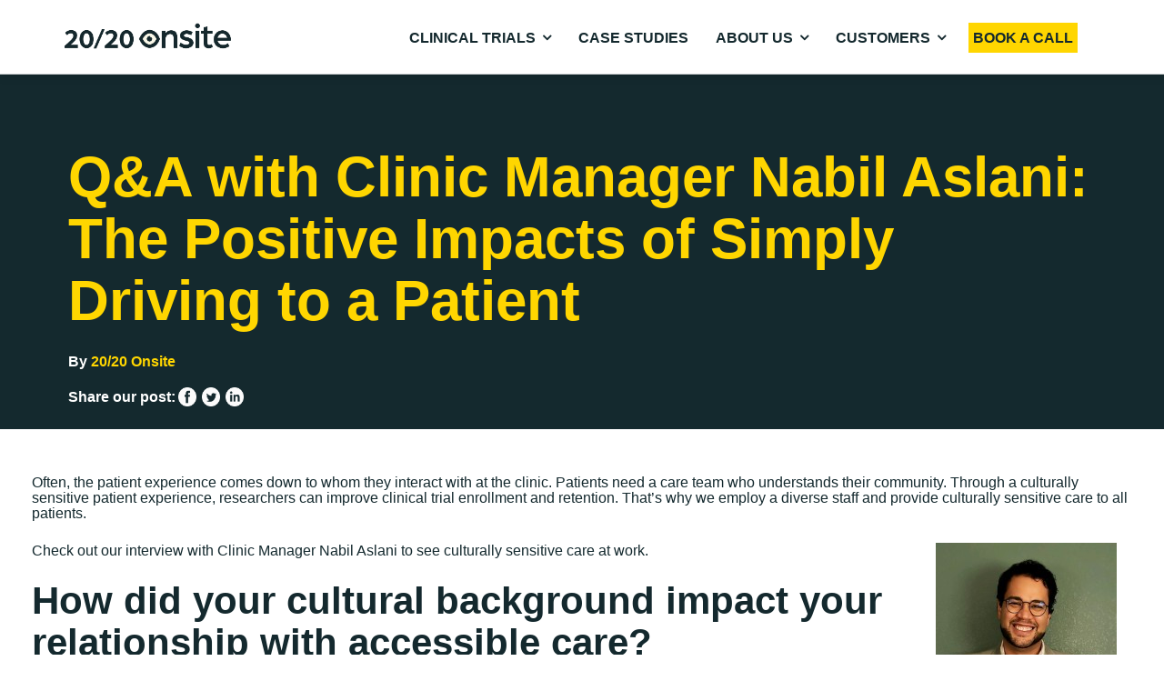

--- FILE ---
content_type: text/html; charset=UTF-8
request_url: https://www.2020onsite.com/eyes-on-research/qa-with-clinic-manager-nabil-aslani
body_size: 10200
content:
<!doctype html><html lang="en"><head>
    <meta charset="utf-8">
    <title>Q&amp;A with Clinic Manager Nabil Aslani: The Positive Impacts of Simply Driving to a Patient</title>
    
    <link rel="shortcut icon" href="https://www.2020onsite.com/hubfs/eye%20icon%202022-1.png">
    
    <meta name="description" content="Read our interview with Clinic Manager Nabil Aslani to see how we create culturally sensitive care for our clinical research patients onboard our MVCs.">
    
    
    
    

    <link href="https://www.2020onsite.com/hubfs/Coded_file/slick.css" rel="stylesheet">
    <link href="https://www.2020onsite.com/hubfs/Coded_file/slick-theme.css" rel="stylesheet">
    
    
    <meta name="viewport" content="width=device-width, initial-scale=1">

    <script src="/hs/hsstatic/jquery-libs/static-1.1/jquery/jquery-1.7.1.js"></script>
<script>hsjQuery = window['jQuery'];</script>
    <meta property="og:description" content="Read our interview with Clinic Manager Nabil Aslani to see how we create culturally sensitive care for our clinical research patients onboard our MVCs.">
    <meta property="og:title" content="Q&amp;A with Clinic Manager Nabil Aslani: The Positive Impacts of Simply Driving to a Patient">
    <meta name="twitter:description" content="Read our interview with Clinic Manager Nabil Aslani to see how we create culturally sensitive care for our clinical research patients onboard our MVCs.">
    <meta name="twitter:title" content="Q&amp;A with Clinic Manager Nabil Aslani: The Positive Impacts of Simply Driving to a Patient">

    

    
    <style>
a.cta_button{-moz-box-sizing:content-box !important;-webkit-box-sizing:content-box !important;box-sizing:content-box !important;vertical-align:middle}.hs-breadcrumb-menu{list-style-type:none;margin:0px 0px 0px 0px;padding:0px 0px 0px 0px}.hs-breadcrumb-menu-item{float:left;padding:10px 0px 10px 10px}.hs-breadcrumb-menu-divider:before{content:'›';padding-left:10px}.hs-featured-image-link{border:0}.hs-featured-image{float:right;margin:0 0 20px 20px;max-width:50%}@media (max-width: 568px){.hs-featured-image{float:none;margin:0;width:100%;max-width:100%}}.hs-screen-reader-text{clip:rect(1px, 1px, 1px, 1px);height:1px;overflow:hidden;position:absolute !important;width:1px}
</style>

<link rel="stylesheet" href="https://www.2020onsite.com/hubfs/hub_generated/template_assets/1/63408533664/1766414162293/template_main.min.css">
<link rel="stylesheet" href="https://www.2020onsite.com/hubfs/hub_generated/template_assets/1/63408388624/1766414164650/template_blog.min.css">
<link rel="stylesheet" href="https://www.2020onsite.com/hubfs/hub_generated/template_assets/1/63408513177/1766414166117/template_theme-overrides.min.css">
<style>
</style>

    

    
<!--  Added by GoogleTagManager integration -->
<script>
var _hsp = window._hsp = window._hsp || [];
window.dataLayer = window.dataLayer || [];
function gtag(){dataLayer.push(arguments);}

var useGoogleConsentModeV2 = true;
var waitForUpdateMillis = 1000;



var hsLoadGtm = function loadGtm() {
    if(window._hsGtmLoadOnce) {
      return;
    }

    if (useGoogleConsentModeV2) {

      gtag('set','developer_id.dZTQ1Zm',true);

      gtag('consent', 'default', {
      'ad_storage': 'denied',
      'analytics_storage': 'denied',
      'ad_user_data': 'denied',
      'ad_personalization': 'denied',
      'wait_for_update': waitForUpdateMillis
      });

      _hsp.push(['useGoogleConsentModeV2'])
    }

    (function(w,d,s,l,i){w[l]=w[l]||[];w[l].push({'gtm.start':
    new Date().getTime(),event:'gtm.js'});var f=d.getElementsByTagName(s)[0],
    j=d.createElement(s),dl=l!='dataLayer'?'&l='+l:'';j.async=true;j.src=
    'https://www.googletagmanager.com/gtm.js?id='+i+dl;f.parentNode.insertBefore(j,f);
    })(window,document,'script','dataLayer','GTM-5M26GWQ');

    window._hsGtmLoadOnce = true;
};

_hsp.push(['addPrivacyConsentListener', function(consent){
  if(consent.allowed || (consent.categories && consent.categories.analytics)){
    hsLoadGtm();
  }
}]);

</script>

<!-- /Added by GoogleTagManager integration -->


<meta name="google-site-verification" content="QZAvxGfWiFbl21hwbwBOJmPz7HBptoVyZdIZYotuDHU">
<script src="https://use.typekit.net/eib4phx.js"></script>
<script>try{Typekit.load({ async: false });}catch(e){}</script>
<script>
!function(f,b,e,v,n,t,s)
{if(f.fbq)return;n=f.fbq=function(){n.callMethod?
n.callMethod.apply(n,arguments):n.queue.push(arguments)};
if(!f._fbq)f._fbq=n;n.push=n;n.loaded=!0;n.version='2.0';
n.queue=[];t=b.createElement(e);t.async=!0;
t.src=v;s=b.getElementsByTagName(e)[0];
s.parentNode.insertBefore(t,s)}(window,document,'script',
'https://connect.facebook.net/en_US/fbevents.js');
 fbq('init', '414339248965737'); 
fbq('track', 'PageView');
</script>
<noscript>
 &lt;img  height="1" width="1" src="https://www.facebook.com/tr?id=414339248965737&amp;amp;ev=PageView
&amp;amp;noscript=1"&gt;
</noscript>
<link rel="amphtml" href="https://www.2020onsite.com/eyes-on-research/qa-with-clinic-manager-nabil-aslani?hs_amp=true">

<meta property="og:image" content="https://www.2020onsite.com/hubfs/2020%20Onsite%20-%20Team%20Interview%20Graphic%20-%20Nabil.png">
<meta property="og:image:width" content="1200">
<meta property="og:image:height" content="1200">

<meta name="twitter:image" content="https://www.2020onsite.com/hubfs/2020%20Onsite%20-%20Team%20Interview%20Graphic%20-%20Nabil.png">


<meta property="og:url" content="https://www.2020onsite.com/eyes-on-research/qa-with-clinic-manager-nabil-aslani">
<meta name="twitter:card" content="summary_large_image">

<link rel="canonical" href="https://www.2020onsite.com/eyes-on-research/qa-with-clinic-manager-nabil-aslani">

<meta property="og:type" content="article">
<link rel="alternate" type="application/rss+xml" href="https://www.2020onsite.com/eyes-on-research/rss.xml">
<meta name="twitter:domain" content="www.2020onsite.com">
<script src="//platform.linkedin.com/in.js" type="text/javascript">
    lang: en_US
</script>

<meta http-equiv="content-language" content="en">






  <meta name="generator" content="HubSpot"></head>
  <body>
<!--  Added by GoogleTagManager integration -->
<noscript><iframe src="https://www.googletagmanager.com/ns.html?id=GTM-5M26GWQ" height="0" width="0" style="display:none;visibility:hidden"></iframe></noscript>

<!-- /Added by GoogleTagManager integration -->

    <div class="body-wrapper   hs-content-id-77118524269 hs-blog-post hs-blog-id-58975577191">
      
      <div data-global-resource-path="2020_Onsite_theme_2022/templates/partials/header.html"><div class="header-outer-container">
  <section class="main-navigation navbar-top settings-module header">
    <nav class="navbar navbar-default">
      <div class="container">
        <div class="navbar-header">
          <div id="hs_cos_wrapper_header_logo" class="hs_cos_wrapper hs_cos_wrapper_widget hs_cos_wrapper_type_module widget-type-logo" style="" data-hs-cos-general-type="widget" data-hs-cos-type="module">
  






















  
  <span id="hs_cos_wrapper_header_logo_hs_logo_widget" class="hs_cos_wrapper hs_cos_wrapper_widget hs_cos_wrapper_type_logo" style="" data-hs-cos-general-type="widget" data-hs-cos-type="logo"><a href="/?hsLang=en" id="hs-link-header_logo_hs_logo_widget" style="border-width:0px;border:0px;"><img src="https://www.2020onsite.com/hs-fs/hubfs/2020Onsite-header-logo.png?width=320&amp;height=64&amp;name=2020Onsite-header-logo.png" class="hs-image-widget " height="64" style="height: auto;width:320px;border-width:0px;border:0px;" width="320" alt="2020Onsite-header-logo" title="2020Onsite-header-logo" srcset="https://www.2020onsite.com/hs-fs/hubfs/2020Onsite-header-logo.png?width=160&amp;height=32&amp;name=2020Onsite-header-logo.png 160w, https://www.2020onsite.com/hs-fs/hubfs/2020Onsite-header-logo.png?width=320&amp;height=64&amp;name=2020Onsite-header-logo.png 320w, https://www.2020onsite.com/hs-fs/hubfs/2020Onsite-header-logo.png?width=480&amp;height=96&amp;name=2020Onsite-header-logo.png 480w, https://www.2020onsite.com/hs-fs/hubfs/2020Onsite-header-logo.png?width=640&amp;height=128&amp;name=2020Onsite-header-logo.png 640w, https://www.2020onsite.com/hs-fs/hubfs/2020Onsite-header-logo.png?width=800&amp;height=160&amp;name=2020Onsite-header-logo.png 800w, https://www.2020onsite.com/hs-fs/hubfs/2020Onsite-header-logo.png?width=960&amp;height=192&amp;name=2020Onsite-header-logo.png 960w" sizes="(max-width: 320px) 100vw, 320px"></a></span>
</div>
        </div>
        <div class="collapse navbar-collapse settings-module custom-menu-primary-new" id="myNavbar">
          <span id="hs_cos_wrapper_my_menu" class="hs_cos_wrapper hs_cos_wrapper_widget hs_cos_wrapper_type_menu" style="" data-hs-cos-general-type="widget" data-hs-cos-type="menu"><div id="hs_menu_wrapper_my_menu" class="hs-menu-wrapper active-branch flyouts hs-menu-flow-horizontal" role="navigation" data-sitemap-name="Default" data-menu-id="186734913875" aria-label="Navigation Menu">
 <ul role="menu">
  <li class="hs-menu-item hs-menu-depth-1 hs-item-has-children" role="none"><a href="javascript:;" aria-haspopup="true" aria-expanded="false" role="menuitem">Clinical Trials</a>
   <ul role="menu" class="hs-menu-children-wrapper">
    <li class="hs-menu-item hs-menu-depth-2" role="none"><a href="https://www.2020onsite.com/clinical-trial-rescue-services" role="menuitem">Trial Rescue</a></li>
    <li class="hs-menu-item hs-menu-depth-2" role="none"><a href="https://www.2020onsite.com/clinical-trial-solutions" role="menuitem">Clinical Trial Solutions</a></li>
    <li class="hs-menu-item hs-menu-depth-2" role="none"><a href="https://www.2020onsite.com/clinical-trials-research-phase-1-3" role="menuitem">Trials: Phase 1-3</a></li>
    <li class="hs-menu-item hs-menu-depth-2" role="none"><a href="https://www.2020onsite.com/post-marketing-and-real-world-evidence-solutions" role="menuitem"> Post Marketing &amp; Real World Evidence </a></li>
    <li class="hs-menu-item hs-menu-depth-2" role="none"><a href="https://www.2020onsite.com/clinical-trial-recruitment-and-retention" role="menuitem">Recruitment and Retention</a></li>
    <li class="hs-menu-item hs-menu-depth-2" role="none"><a href="https://www.2020onsite.com/clinical-trial-frequently-asked-questions" role="menuitem">FAQs</a></li>
    <li class="hs-menu-item hs-menu-depth-2" role="none"><a href="https://www.2020onsite.com/clinical-programs-mvc-virtual-tour" role="menuitem">Take a Tour</a></li>
    <li class="hs-menu-item hs-menu-depth-2 hs-item-has-children" role="none"><a href="javascript:;" role="menuitem">Resources</a>
     <ul role="menu" class="hs-menu-children-wrapper">
      <li class="hs-menu-item hs-menu-depth-3" role="none"><a href="https://www.2020onsite.com/eyes-on-research" role="menuitem">Articles</a></li>
      <li class="hs-menu-item hs-menu-depth-3" role="none"><a href="https://www.2020onsite.com/video-resources" role="menuitem">Videos &amp; Ebooks</a></li>
     </ul></li>
   </ul></li>
  <li class="hs-menu-item hs-menu-depth-1" role="none"><a href="https://www.2020onsite.com/clinical-research-case-studies" role="menuitem">Case Studies</a></li>
  <li class="hs-menu-item hs-menu-depth-1 hs-item-has-children" role="none"><a href="javascript:;" aria-haspopup="true" aria-expanded="false" role="menuitem">About Us</a>
   <ul role="menu" class="hs-menu-children-wrapper">
    <li class="hs-menu-item hs-menu-depth-2" role="none"><a href="https://www.2020onsite.com/our-story" role="menuitem">Our Story</a></li>
    <li class="hs-menu-item hs-menu-depth-2 hs-item-has-children" role="none"><a href="https://www.2020onsite.com/2020-onsite-team" role="menuitem">Our Team</a>
     <ul role="menu" class="hs-menu-children-wrapper">
      <li class="hs-menu-item hs-menu-depth-3" role="none"><a href="https://2020onsite.applytojob.com/apply" role="menuitem">Join Our Team</a></li>
     </ul></li>
    <li class="hs-menu-item hs-menu-depth-2" role="none"><a href="https://www.2020onsite.com/company-news" role="menuitem">News</a></li>
    <li class="hs-menu-item hs-menu-depth-2" role="none"><a href="https://www.2020onsite.com/industry-and-scientific-advisory-board" role="menuitem">Advisory Board</a></li>
   </ul></li>
  <li class="hs-menu-item hs-menu-depth-1 hs-item-has-children" role="none"><a href="javascript:;" aria-haspopup="true" aria-expanded="false" role="menuitem">Customers</a>
   <ul role="menu" class="hs-menu-children-wrapper">
    <li class="hs-menu-item hs-menu-depth-2" role="none"><a href="https://www.2020onsite.com/clinical-trial-solutions" role="menuitem">Clinical Research</a></li>
    <li class="hs-menu-item hs-menu-depth-2 hs-item-has-children" role="none"><a href="javascript:;" role="menuitem">Employers</a>
     <ul role="menu" class="hs-menu-children-wrapper">
      <li class="hs-menu-item hs-menu-depth-3" role="none"><a href="https://www.2020onsite.com/companies" role="menuitem">How It Works</a></li>
      <li class="hs-menu-item hs-menu-depth-3" role="none"><a href="https://www.2020onsite.com/worksite-safety" role="menuitem">Worksite Safety</a></li>
      <li class="hs-menu-item hs-menu-depth-3" role="none"><a href="https://www.2020onsite.com/casestudies" role="menuitem">Case Studies</a></li>
     </ul></li>
    <li class="hs-menu-item hs-menu-depth-2 hs-item-has-children" role="none"><a href="javascript:;" role="menuitem">Patients</a>
     <ul role="menu" class="hs-menu-children-wrapper">
      <li class="hs-menu-item hs-menu-depth-3" role="none"><a href="https://patient.2020onsite.com/auth" role="menuitem">Patient Portal Login</a></li>
      <li class="hs-menu-item hs-menu-depth-3" role="none"><a href="https://appointments.2020onsite.com/step1" role="menuitem">Book an Exam</a></li>
      <li class="hs-menu-item hs-menu-depth-3" role="none"><a href="https://2020-onsite.myshopify.com/" role="menuitem">Shop: Glasses and Contacts</a></li>
      <li class="hs-menu-item hs-menu-depth-3" role="none"><a href="https://helpmyze.com/collections/ecp-20-20-onsite?rfsn=7377325.096cbd" role="menuitem">Shop: Dry Eye Products</a></li>
      <li class="hs-menu-item hs-menu-depth-3" role="none"><a href="https://www.2020onsite.com/blog" role="menuitem">Vision Care Resources</a></li>
      <li class="hs-menu-item hs-menu-depth-3" role="none"><a href="https://2020-on-site.helpscoutdocs.com/" role="menuitem">Need Help?</a></li>
     </ul></li>
    <li class="hs-menu-item hs-menu-depth-2" role="none"><a href="https://www.2020onsite.com/schools" role="menuitem">Schools</a></li>
   </ul></li>
  <li class="hs-menu-item hs-menu-depth-1" role="none"><a href="https://www.2020onsite.com/contact-us" role="menuitem">Book a Call</a></li>
 </ul>
</div></span>
        </div>
      </div>
    </nav>
  </section>  
</div></div>
      

      
<main class="body-container-wrapper">
  <div class="body-container body-container--blog-post">
    <div class="content-wrapper">

      
      <article class="blog-post">

        


        <div class="post-hero-wrapper">
          <div class="page-center">
            <div class="blog-post-header">
              <h1>
                <span id="hs_cos_wrapper_name" class="hs_cos_wrapper hs_cos_wrapper_meta_field hs_cos_wrapper_type_text" style="" data-hs-cos-general-type="meta_field" data-hs-cos-type="text">Q&amp;A with Clinic Manager Nabil Aslani: The Positive Impacts of Simply Driving to a Patient</span>
              </h1>
              <div id="hubspot-author_data" class="hubspot-editable" data-hubspot-name="Blog Author">
                <span class="hs-author-label"></span> 


                <strong> By
                  <a class="author-link" href="https://www.2020onsite.com/eyes-on-research/author/2020-on-site">20/20 Onsite</a></strong>       
                <div class="bp-share-post">
                  <strong>Share our post:</strong>


                  <a href="http://www.facebook.com/share.php?u=https://www.2020onsite.com/eyes-on-research/qa-with-clinic-manager-nabil-aslani" target="_blank"><img src="https://www.2020onsite.com/hubfs/facebook-1.png?t=1480607222242"></a>         
                  <a href="https://twitter.com/intent/tweet?original_referer=https://www.2020onsite.com/eyes-on-research/qa-with-clinic-manager-nabil-aslani&amp;url=https://www.2020onsite.com/eyes-on-research/qa-with-clinic-manager-nabil-aslani&amp;source=tweetbutton&amp;text=Check%20out%20this%20amazing%20insight%20from%202020%20On-site:%20Q&amp;A%20with%20Clinic%20Manager%20Nabil%20Aslani:%20The%20Positive%20Impacts%20of%20Simply%20Driving%20to%20a%20Patient" target="_blank"><img src="https://www.2020onsite.com/hubfs/twitter-1.png?t=1480607222242"></a> 
                  <a href="http://www.linkedin.com/shareArticle?mini=true&amp;url=https://www.2020onsite.com/eyes-on-research/qa-with-clinic-manager-nabil-aslani" target="_blank"><img src="https://www.2020onsite.com/hubfs/linked-1.png?t=1480607222242"></a>


                </div>



              </div>
            </div>
            <div class="blog-post-hero-subscribe">
              <span id="hs_cos_wrapper_subscribe_designers_blog" class="hs_cos_wrapper hs_cos_wrapper_widget hs_cos_wrapper_type_blog_subscribe" style="" data-hs-cos-general-type="widget" data-hs-cos-type="blog_subscribe"></span>
            </div>
          </div>
        </div>
        



        <div class="blog-post-content">
          <div class="page-center">
            <span id="hs_cos_wrapper_post_body" class="hs_cos_wrapper hs_cos_wrapper_meta_field hs_cos_wrapper_type_rich_text" style="" data-hs-cos-general-type="meta_field" data-hs-cos-type="rich_text"><p>Often, the patient experience comes down to whom they interact with at the clinic. Patients need a care team who understands their community. Through a culturally sensitive patient experience, researchers can improve clinical trial enrollment and retention. That’s why we employ a diverse staff and provide culturally sensitive care to all patients.&nbsp;</p>
<!--more--><p><img src="https://lh6.googleusercontent.com/wmd7BxvAv82tR7yGi89xXCY-Jt-q6oTDq4-Gt1dM4tj7ZQF34gKs8Arq_zEeO8_obCSSJcS_UkG-kbh9I-Abx1KxeoMAOWrUvjeaHdv8T6HIq6rJuqOlYO54BRdGYzm73F9UWFDI3DZ-XArnww" width="199" height="200" loading="lazy" style="float: right; margin: 0px 17px 0px 7px;"></p>
<p>Check out our interview with Clinic Manager Nabil Aslani to see culturally sensitive care at work.&nbsp;</p>
<h2>How did your cultural background impact your relationship with accessible care?</h2>
<p>When I moved from Iran to Louisiana, my mother was diagnosed with a rare autoimmune disorder. I quickly realized that access to quality healthcare was limited. In order to get better access to the healthcare she needed, we were forced to relocate to another state.</p>
<p>This experience helped shape my belief that quality healthcare should be available to all individuals no matter who or where they are. I value my career at 20/20 Onsite because it enables me to take part in delivering care to communities where access to healthcare is difficult.</p>
<p><em>Learn more about how </em><a href="https://www.2020onsite.com/eyes-on-research/fda-guidance-mobile-care-diversity-clinical-trials?hsLang=en"><em><span>Mobile Care Can Drive Diversity in Clinical Trials</span></em></a><em>.&nbsp;</em></p>
<h2>What are your roles and responsibilities as Clinic Manager at 20/20 Onsite?</h2>
<p>I am the primary contact for patients from the beginning to the end of their experience on the Mobile Vision Clinic. As a Clinic Manager, I am not only equipped with the training and certifications necessary to provide clinical access, but I also provide a clean, safe, and stress-free environment to all of our patients.&nbsp;</p>
<p>Stress is a common cause of patient dropout, so my goal is to reduce the patient’s emotional burden of participating in a clinical trial. One way I do that is by ensuring the patient has a good experience. Another common cause of patient dropout is barriers to travel, so I drive from coast to coast in our state-of-the-art Mobile Vision Clinic. This enables us to reach communities who may not be able to visit a site on their own.&nbsp;</p>
<h2><span style="font-size: 16px; color: #000000;"><img src="https://lh3.googleusercontent.com/7ThekY3LvtyhnI1BiW75PHToMyxAh4vCPuZxK7LuNoPMSuSiWeHp4xbQeljYXQtV2OKmSSAWHk-XnfTghoXDTOL57Kdk8sFpmA8b4Dk0DbfXgQBmFPTLq_noQ5oxn-Y5QZo1CYWOH6ZYwP0c6w" width="303" loading="lazy" style="margin-left: auto; margin-right: auto; display: block; width: 303px;"></span></h2>
<p style="text-align: center;"><em><span style="color: #000000;">Nabil showing his support for Clinical Trials Day in May 2022.&nbsp;</span></em></p>
<h2>Where have you traveled to recently and for what type of work?</h2>
<p>Travel is extremely stressful and burdensome for patients, particularly those underserved communities that are most often left out of clinical trials. In fact, patients travel an average of 41 miles to get to clinical trial sites.&nbsp;</p>
<p><em>To see more data, check out: </em><a href="https://www.2020onsite.com/eyes-on-research/how-sponsors-can-reduce-travel-barriers-to-improve-patient-recruitment-and-retention?hsLang=en"><em><span>How Sponsors Can Reduce Travel Barriers to Improve Patient Recruitment and Retention</span></em></a><em>&nbsp;</em></p>
<p>On my most recent trip, I traveled to Los Angeles, CA. I drove about 700 miles from Salt Lake City, Utah to provide care to a patient in need. This individual has been waiting a long time to learn whether they qualify for life-saving treatment. Through this trip, we were able to provide this patient with the answers they’ve been waiting for.</p>
<h2>What makes the patient’s experience on our Mobile Vision Clinics so special?&nbsp;</h2>
<p>We prioritize the patient experience every step of the way. We not only eliminate the burden of travel but also the stress of potential exposure to illness. Our Mobile Vision Clinics are equipped with a hospital-grade air filtration system that filters 99.99% of unwanted air particles at a cycle of every 3 minutes.&nbsp;</p>
<p>In addition to creating a stress-free experience, we also personalize the clinics for each patient based on their specific needs. The patient never has to worry about where they’re going, how to get to their appointment, or whether we’ll have the necessary equipment to provide the best care possible.&nbsp;</p>
<h2>Why is a positive patient experience so important to prioritize in clinical research?</h2>
<p>Adding stress to a patient’s daily routine can negatively impact the accuracy of their exam results. Put simply, a great patient experience is essential to their overall health because providers get a clearer picture of the patient’s needs. In turn, patients receive higher-quality treatment and improve their health outcomes.&nbsp;</p>
<h2>How can biopharma leaders achieve their clinical trial goals with help from 20/20 Onsite?</h2>
<p>We all share the same goal: to run a successful clinical trial that is accessible to all qualifying patients. <span style="color: #000000;">However, </span>no one in the entire country can travel to patients with customizable clinics like 20/20 Onsite. Our technology, knowledge base, certifications, and staff are one of a kind. We have all the tools necessary, plus an extraordinary staff as an added bonus.</p>
<h2>Do you have any patient experiences/stories you can share with us that have stuck in your mind that prove the value of our care?</h2>
<p>I recently traveled to see an 8-year-old child. If we had not been scheduled to see him, his parents would have needed to travel over 150 miles to receive this service at another location. The medication that he is currently trialing is a life-saving medication. Without 20/20 Onsite, he most likely would not have been able to enter this clinical trial.&nbsp;</p>
<p>The work we do is incredibly important, especially when there is a chance to provide access to potentially life-saving treatments or improve the quality of a patient’s life. This job and experience have been humbling, and I am excited to see how many more lives we can positively impact—just by driving to the patient.</p>
<p><em><span style="color: #000000;">Want to learn more about the talented staff at 20/20 Onsite? Check out our </span></em><a href="https://www.2020onsite.com/eyes-on-research/qa-with-clinical-trial-manager-pamela-tomic?hsLang=en"><em><span>Q&amp;A with Clinical Trial Manager Pamela Tomic: Challenges and Opportunities in Clinical Trial Research</span></em></a><em><span style="color: #000000;">.&nbsp;</span></em></p>
<p><span style="color: #000000;">By partnering with 20/20 Onsite, sponsors and CROs can reduce the patient burden and increase diversity. The result is a great patient experience and improved trial outcomes. Curious how 20/20 Onsite can connect your clinical trial with a diverse pool of patients? </span><a href="https://www.2020onsite.com/contactus?hsLang=en"><span>Contact us. </span></a></p></span>
          </div>
        </div>

        <div class="blog-post-topics">
          <div class="page-center">
            
            <p id="hubspot-topic_data"> Topics: 
              <a class="topic-link" href="https://www.2020onsite.com/eyes-on-research/topic/for-sponsors?hsLang=en">For Sponsors</a>, 
              <a class="topic-link" href="https://www.2020onsite.com/eyes-on-research/topic/for-cros?hsLang=en">For CROs</a>, 
              <a class="topic-link" href="https://www.2020onsite.com/eyes-on-research/topic/employee-spotlight?hsLang=en">Employee Spotlight</a> 
            </p>
            
          </div>
        </div>


      </article>
      

    </div>
  
    <!-- HIDDEN SUBSCRIPTION FORM
    <div class="subscribe-to-blog">
      <form id="f_subscribe">
        <div class="blog_subscribe" id="blog_subscribe">
          <div class="label">SUBSCRIBE TO BLOG - </div>

          <span id="hs_cos_wrapper_subscribe_psmj_resources_blog" class="hs_cos_wrapper hs_cos_wrapper_widget hs_cos_wrapper_type_blog_subscribe" style="" data-hs-cos-general-type="widget" data-hs-cos-type="blog_subscribe" ><h3 id="hs_cos_wrapper_subscribe_psmj_resources_blog_title" class="hs_cos_wrapper form-title" data-hs-cos-general-type="widget_field" data-hs-cos-type="text">Subscribe Here!</h3>

<div id='hs_form_target_subscribe_psmj_resources_blog_9690'></div>



</span>

          <div class="clear0"></div>
        </div>
      </form>

      <div style="height: 0px; width: 0px; position:absolute; overflow: hidden;">
        <span id="hs_cos_wrapper_2020_on-site_blog" class="hs_cos_wrapper hs_cos_wrapper_widget hs_cos_wrapper_type_blog_subscribe" style="" data-hs-cos-general-type="widget" data-hs-cos-type="blog_subscribe" ><h3 id="hs_cos_wrapper_2020_on-site_blog_title" class="hs_cos_wrapper form-title" data-hs-cos-general-type="widget_field" data-hs-cos-type="text">Subscribe Here!</h3>

<div id='hs_form_target_2020_on-site_blog_5913'></div>



</span>                        
      </div>

      <div class="clear0"></div>
    </div> 
    
-->

    <div class="rp-background">
      <div class="blog-related-posts">
        
        


        
        <div class="ctr"><h3>Related Posts</h3></div>
        <div class="row-fluid">
           <!-- Set the max number of related posts to be output to the page here -->
          
          
          
          
          
          
          
          
          
          
          
          
          
          
          
          
          
          
          
          
          
          
          
          
          
          <div class="related-post-item span4">
            <a href="https://www.2020onsite.com/eyes-on-research/meeting-fda-standards-in-decentralized-trials?hsLang=en"><div class="related-image" style="background-image: url(https://www.2020onsite.com/hubfs/2020-onsite.0054%20%281%29.jpg);">

              <div class="publish-date"> Dec 17, 2024 1:12:04 PM </div>

              </div>

              <div class="related-title"><h5>Meeting FDA Standards for Decentralized Clinical Trials</h5></div>
            </a>
          </div>
          
          
          
          
          <div class="related-post-item span4">
            <a href="https://www.2020onsite.com/eyes-on-research/sano-genetics-boosts-access-to-specialist-eye-care-and-related-research-for-us-patients?hsLang=en"><div class="related-image" style="background-image: url(https://ik.imagekit.io/businessweekly/thumbnails/0022_Sano_Genetics_founders_YLo5GeJ9H.jpg);">

              <div class="publish-date"> Oct 23, 2024 10:16:43 AM </div>

              </div>

              <div class="related-title"><h5>A Partnership Bringing Essential Eye Care and Genetic Testing to Patients Affected by Inherited Retinal Diseases</h5></div>
            </a>
          </div>
          
          
          
          
          <div class="related-post-item span4">
            <a href="https://www.2020onsite.com/eyes-on-research/maximizing-roi-five-key-ways-sponsors-and-cros-can-optimize-ophthalmic-clinical-trials?hsLang=en"><div class="related-image" style="background-image: url(https://www.2020onsite.com/hubfs/364153191_772846811460264_7072898922737616310_n.jpg);">

              <div class="publish-date"> Oct 16, 2024 9:25:14 AM </div>

              </div>

              <div class="related-title"><h5>Maximizing ROI: Five Key Ways Sponsors and CROs Can Optimize Ophthalmic Clinical Trials</h5></div>
            </a>
          </div>
          
          
          
          
          
          
          
          
          
          
          
          
          
          
          
          
          

        </div>
        
      </div>
    </div>
    
    

  </div>
</main>


      
      <div data-global-resource-path="2020_Onsite_theme_2022/templates/partials/footer.html">


<footer class="footer-main">
  <div class="page-center">
    <div class="footer-wrap-rows">
      <div class="nav-column">
        <h6><span id="hs_cos_wrapper_nav_1_header" class="hs_cos_wrapper hs_cos_wrapper_widget hs_cos_wrapper_type_text" style="" data-hs-cos-general-type="widget" data-hs-cos-type="text">CLINICAL TRIAL SOLUTIONS</span></h6>
        <div id="hs_cos_wrapper_footer_menu_one" class="hs_cos_wrapper hs_cos_wrapper_widget hs_cos_wrapper_type_module widget-type-simple_menu" style="" data-hs-cos-general-type="widget" data-hs-cos-type="module"><span id="hs_cos_wrapper_footer_menu_one_" class="hs_cos_wrapper hs_cos_wrapper_widget hs_cos_wrapper_type_simple_menu" style="" data-hs-cos-general-type="widget" data-hs-cos-type="simple_menu"><div id="hs_menu_wrapper_footer_menu_one_" class="hs-menu-wrapper active-branch flyouts hs-menu-flow-vertical" role="navigation" data-sitemap-name="" data-menu-id="" aria-label="Navigation Menu">
 <ul role="menu">
  <li class="hs-menu-item hs-menu-depth-1" role="none"><a href="https://www.2020onsite.com/clinical-trial-solutions" role="menuitem" target="_self">Clinical Trial Solutions</a></li>
  <li class="hs-menu-item hs-menu-depth-1" role="none"><a href="https://www.2020onsite.com/clinical-trials-and-research-phase-1-4" role="menuitem" target="_self">Trials: Phase 1-3</a></li>
  <li class="hs-menu-item hs-menu-depth-1" role="none"><a href="https://www.2020onsite.com/late-phase-or-post-marketing" role="menuitem" target="_self"> Post Marketing</a></li>
  <li class="hs-menu-item hs-menu-depth-1" role="none"><a href="https://www.2020onsite.com/clinical-trial-recruitment-and-retention" role="menuitem" target="_self">Recruitment and Retention</a></li>
  <li class="hs-menu-item hs-menu-depth-1" role="none"><a href="https://www.2020onsite.com/clinical-trial-frequently-asked-questions" role="menuitem" target="_self">FAQs</a></li>
  <li class="hs-menu-item hs-menu-depth-1" role="none"><a href="https://www.2020onsite.com/clinical-programs-mvc-virtual-tour" role="menuitem" target="_self">Take a Tour</a></li>
  <li class="hs-menu-item hs-menu-depth-1" role="none"><a href="https://www.2020onsite.com/eyes-on-research" role="menuitem" target="_self">Resources</a></li>
 </ul>
</div></span></div>
      </div>
      <div class="nav-column">
        <h6><span id="hs_cos_wrapper_nav_2_header" class="hs_cos_wrapper hs_cos_wrapper_widget hs_cos_wrapper_type_text" style="" data-hs-cos-general-type="widget" data-hs-cos-type="text">Case Studies</span></h6>
        <div id="hs_cos_wrapper_footer_menu_two" class="hs_cos_wrapper hs_cos_wrapper_widget hs_cos_wrapper_type_module widget-type-simple_menu" style="" data-hs-cos-general-type="widget" data-hs-cos-type="module"><span id="hs_cos_wrapper_footer_menu_two_" class="hs_cos_wrapper hs_cos_wrapper_widget hs_cos_wrapper_type_simple_menu" style="" data-hs-cos-general-type="widget" data-hs-cos-type="simple_menu"><div id="hs_menu_wrapper_footer_menu_two_" class="hs-menu-wrapper active-branch flyouts hs-menu-flow-vertical" role="navigation" data-sitemap-name="" data-menu-id="" aria-label="Navigation Menu">
 <ul role="menu">
  <li class="hs-menu-item hs-menu-depth-1" role="none"><a href="https://www.2020onsite.com/clinical-research-case-studies" role="menuitem" target="_self">Case Studies</a></li>
 </ul>
</div></span></div>
      </div>
      <div class="nav-column">
        <h6><span id="hs_cos_wrapper_nav_3_header" class="hs_cos_wrapper hs_cos_wrapper_widget hs_cos_wrapper_type_text" style="" data-hs-cos-general-type="widget" data-hs-cos-type="text">ORDER</span></h6>
        <div id="hs_cos_wrapper_footer_menu_three" class="hs_cos_wrapper hs_cos_wrapper_widget hs_cos_wrapper_type_module widget-type-simple_menu" style="" data-hs-cos-general-type="widget" data-hs-cos-type="module"><span id="hs_cos_wrapper_footer_menu_three_" class="hs_cos_wrapper hs_cos_wrapper_widget hs_cos_wrapper_type_simple_menu" style="" data-hs-cos-general-type="widget" data-hs-cos-type="simple_menu"><div id="hs_menu_wrapper_footer_menu_three_" class="hs-menu-wrapper active-branch flyouts hs-menu-flow-vertical" role="navigation" data-sitemap-name="" data-menu-id="" aria-label="Navigation Menu">
 <ul role="menu">
  <li class="hs-menu-item hs-menu-depth-1" role="none"><a href="https://2020-onsite.myshopify.com/" role="menuitem" target="_self">Shop</a></li>
 </ul>
</div></span></div>
      </div>
      <div class="nav-column">
        <h6><span id="hs_cos_wrapper_nav_4_header" class="hs_cos_wrapper hs_cos_wrapper_widget hs_cos_wrapper_type_text" style="" data-hs-cos-general-type="widget" data-hs-cos-type="text"></span></h6>
        <div id="hs_cos_wrapper_footer_menu_four" class="hs_cos_wrapper hs_cos_wrapper_widget hs_cos_wrapper_type_module widget-type-simple_menu" style="" data-hs-cos-general-type="widget" data-hs-cos-type="module"><span id="hs_cos_wrapper_footer_menu_four_" class="hs_cos_wrapper hs_cos_wrapper_widget hs_cos_wrapper_type_simple_menu" style="" data-hs-cos-general-type="widget" data-hs-cos-type="simple_menu"><div id="hs_menu_wrapper_footer_menu_four_" class="hs-menu-wrapper active-branch flyouts hs-menu-flow-vertical" role="navigation" data-sitemap-name="" data-menu-id="" aria-label="Navigation Menu">
 <ul role="menu">
  <li class="hs-menu-item hs-menu-depth-1" role="none"><a href="javascript:void(0);" role="menuitem" target="_self"></a></li>
 </ul>
</div></span></div>
      </div>
      <div class="nav-column">
        <h6><span id="hs_cos_wrapper_nav_5_header" class="hs_cos_wrapper hs_cos_wrapper_widget hs_cos_wrapper_type_text" style="" data-hs-cos-general-type="widget" data-hs-cos-type="text">ABOUT US</span></h6>
        <div id="hs_cos_wrapper_footer_menu_five" class="hs_cos_wrapper hs_cos_wrapper_widget hs_cos_wrapper_type_module widget-type-simple_menu" style="" data-hs-cos-general-type="widget" data-hs-cos-type="module"><span id="hs_cos_wrapper_footer_menu_five_" class="hs_cos_wrapper hs_cos_wrapper_widget hs_cos_wrapper_type_simple_menu" style="" data-hs-cos-general-type="widget" data-hs-cos-type="simple_menu"><div id="hs_menu_wrapper_footer_menu_five_" class="hs-menu-wrapper active-branch flyouts hs-menu-flow-vertical" role="navigation" data-sitemap-name="" data-menu-id="" aria-label="Navigation Menu">
 <ul role="menu">
  <li class="hs-menu-item hs-menu-depth-1" role="none"><a href="https://www.2020onsite.com/our-story" role="menuitem" target="_self">Our Story</a></li>
  <li class="hs-menu-item hs-menu-depth-1" role="none"><a href="https://www.2020onsite.com/2020-onsite-team" role="menuitem" target="_self">Our Team</a></li>
  <li class="hs-menu-item hs-menu-depth-1" role="none"><a href="https://www.2020onsite.com/industry-and-scientific-advisory-board" role="menuitem" target="_self">Advisory Board</a></li>
  <li class="hs-menu-item hs-menu-depth-1" role="none"><a href="https://www.2020onsite.com/company-news" role="menuitem" target="_self">News</a></li>
 </ul>
</div></span></div>
      </div>
      <div class="nav-column">
        <h6><span id="hs_cos_wrapper_nav_6_header" class="hs_cos_wrapper hs_cos_wrapper_widget hs_cos_wrapper_type_text" style="" data-hs-cos-general-type="widget" data-hs-cos-type="text">CUSTOMERS</span></h6>
        <div id="hs_cos_wrapper_footer_menu_six" class="hs_cos_wrapper hs_cos_wrapper_widget hs_cos_wrapper_type_module widget-type-simple_menu" style="" data-hs-cos-general-type="widget" data-hs-cos-type="module"><span id="hs_cos_wrapper_footer_menu_six_" class="hs_cos_wrapper hs_cos_wrapper_widget hs_cos_wrapper_type_simple_menu" style="" data-hs-cos-general-type="widget" data-hs-cos-type="simple_menu"><div id="hs_menu_wrapper_footer_menu_six_" class="hs-menu-wrapper active-branch flyouts hs-menu-flow-vertical" role="navigation" data-sitemap-name="" data-menu-id="" aria-label="Navigation Menu">
 <ul role="menu">
  <li class="hs-menu-item hs-menu-depth-1" role="none"><a href="https://www.2020onsite.com/clinical-trial-solutions" role="menuitem" target="_self">Clinical Trials</a></li>
  <li class="hs-menu-item hs-menu-depth-1" role="none"><a href="https://www.2020onsite.com/companies" role="menuitem" target="_self">Employers</a></li>
  <li class="hs-menu-item hs-menu-depth-1 hs-item-has-children" role="none"><a href="https://www.2020onsite.com/patients" aria-haspopup="true" aria-expanded="false" role="menuitem" target="_self">For Patients</a>
   <ul role="menu" class="hs-menu-children-wrapper">
    <li class="hs-menu-item hs-menu-depth-2" role="none"><a href="https://appointments.2020onsite.com/step1" role="menuitem" target="_self">Book An Exam</a></li>
    <li class="hs-menu-item hs-menu-depth-2" role="none"><a href="https://2020-onsite.myshopify.com/" role="menuitem" target="_self">Shop: Glasses &amp; Contacts</a></li>
    <li class="hs-menu-item hs-menu-depth-2" role="none"><a href="https://helpmyze.com/collections/ecp-20-20-onsite?rfsn=7377325.096cbd" role="menuitem" target="_self">Shop: Dry Eye Products</a></li>
    <li class="hs-menu-item hs-menu-depth-2" role="none"><a href="https://patient.2020onsite.com/auth" role="menuitem" target="_self">Portal Login</a></li>
   </ul></li>
  <li class="hs-menu-item hs-menu-depth-1" role="none"><a href="https://www.2020onsite.com/schools" role="menuitem" target="_self">Schools</a></li>
 </ul>
</div></span></div>
      </div>
      <div class="nav-column">
        <h6><span id="hs_cos_wrapper_nav_7_header" class="hs_cos_wrapper hs_cos_wrapper_widget hs_cos_wrapper_type_text" style="" data-hs-cos-general-type="widget" data-hs-cos-type="text">Learn More</span></h6>
        <div id="hs_cos_wrapper_footer_menu_seven" class="hs_cos_wrapper hs_cos_wrapper_widget hs_cos_wrapper_type_module widget-type-simple_menu" style="" data-hs-cos-general-type="widget" data-hs-cos-type="module"><span id="hs_cos_wrapper_footer_menu_seven_" class="hs_cos_wrapper hs_cos_wrapper_widget hs_cos_wrapper_type_simple_menu" style="" data-hs-cos-general-type="widget" data-hs-cos-type="simple_menu"><div id="hs_menu_wrapper_footer_menu_seven_" class="hs-menu-wrapper active-branch flyouts hs-menu-flow-vertical" role="navigation" data-sitemap-name="" data-menu-id="" aria-label="Navigation Menu">
 <ul role="menu">
  <li class="hs-menu-item hs-menu-depth-1" role="none"><a href="https://www.2020onsite.com/contact-us" role="menuitem" target="_self">Contact Us</a></li>
  <li class="hs-menu-item hs-menu-depth-1" role="none"><a href="https://www.2020onsite.com/joinourteam" role="menuitem" target="_self">Join Our Team</a></li>
  <li class="hs-menu-item hs-menu-depth-1" role="none"><a href="https://www.2020onsite.com/schools" role="menuitem" target="_self">Giving Back</a></li>
  <li class="hs-menu-item hs-menu-depth-1" role="none"><a href="https://www.2020onsite.com/privacypolicy" role="menuitem" target="_self">Privacy Policy</a></li>
 </ul>
</div></span></div>
      </div>
    </div>
    <div class="footer-wrap-blog-bttn-wrap">
      <span id="hs_cos_wrapper_bottom_link" class="hs_cos_wrapper hs_cos_wrapper_widget hs_cos_wrapper_type_text" style="" data-hs-cos-general-type="widget" data-hs-cos-type="text"><a href="https://www.2020onsite.com/eyes-on-research">Blog</a></span>
    </div>
    <div class="footer-wrap-social-media">
      <div id="hs_cos_wrapper_module_16200399890265" class="hs_cos_wrapper hs_cos_wrapper_widget hs_cos_wrapper_type_module" style="" data-hs-cos-general-type="widget" data-hs-cos-type="module"><div class="social-links">
  	
  
  
  
  
  
  
  
  
  <a href="https://www.facebook.com/2020onsite/" target="_blank" rel="noopener">
    
    
    
    
    
    <img src="https://www.2020onsite.com/hubfs/Icons/facebook-1.png" alt="facebook-1" loading="lazy" style="max-width: 100%; height: auto;">
  </a>
  
  	
  
  
  
  
  
  
  
  
  <a href="https://twitter.com/2020onsite" target="_blank" rel="noopener">
    
    
    
    
    
    <img src="https://www.2020onsite.com/hubfs/External%20Company%20Logos/twitter-1.png" alt="twitter-1" loading="lazy" style="max-width: 100%; height: auto;">
  </a>
  
  	
  
  
  
  
  
  
  
  
  <a href="https://www.instagram.com/2020onsite" target="_blank" rel="noopener">
    
    
    
    
    
    <img src="https://www.2020onsite.com/hubfs/Icons/instagram-1.png" alt="instagram-1" loading="lazy" style="max-width: 100%; height: auto;">
  </a>
  
  	
  
  
  
  
  
  
  
  
  <a href="https://www.linkedin.com/company/2020onsite/" target="_blank" rel="noopener">
    
    
    
    
    
    <img src="https://www.2020onsite.com/hubfs/Icons/linked-1.png" alt="linked-1" loading="lazy" style="max-width: 100%; height: auto;">
  </a>
  
  
</div></div>
    </div>
  </div>
</footer>
<div class="footer-bottom">
  <div class="page-center">
    <p>
      <span id="hs_cos_wrapper_footer_copyright_text" class="hs_cos_wrapper hs_cos_wrapper_widget hs_cos_wrapper_type_text" style="" data-hs-cos-general-type="widget" data-hs-cos-type="text">Copyright © 2026.&nbsp; | <a href="https://www.2020onsite.com/privacypolicy?hsLang=en">Privacy Policy</a></span>
    </p>
  </div>
</div></div>
      
    </div>
       <script src="https://use.fontawesome.com/8396afb745.js" type="text/javascript"></script>
    <script src="https://www.2020onsite.com/hubfs/2020onsite_Jan_2022/Coded%20Files/jquery.matchHeight.js"></script>
    
    
    
  
<!-- HubSpot performance collection script -->
<script defer src="/hs/hsstatic/content-cwv-embed/static-1.1293/embed.js"></script>
<script src="https://www.2020onsite.com/hubfs/hub_generated/template_assets/1/170831353768/1766414162100/template_jquery.matchHeight-min.min.js"></script>
<script src="https://www.2020onsite.com/hubfs/hub_generated/template_assets/1/63408333858/1766414162098/template_main.min.js"></script>
<script>
var hsVars = hsVars || {}; hsVars['language'] = 'en';
</script>

<script src="/hs/hsstatic/cos-i18n/static-1.53/bundles/project.js"></script>
<script src="/hs/hsstatic/keyboard-accessible-menu-flyouts/static-1.17/bundles/project.js"></script>

    <!--[if lte IE 8]>
    <script charset="utf-8" src="https://js.hsforms.net/forms/v2-legacy.js"></script>
    <![endif]-->

<script data-hs-allowed="true" src="/_hcms/forms/v2.js"></script>

  <script data-hs-allowed="true">
      hbspt.forms.create({
          portalId: '1771763',
          formId: '01681047-4b95-4b1e-968a-7e2a91a2c7a8',
          formInstanceId: '9690',
          pageId: '77118524269',
          region: 'na1',
          
          pageName: 'Q&amp;A with Clinic Manager Nabil Aslani: The Positive Impacts of Simply Driving to a Patient',
          
          contentType: 'blog-post',
          
          formsBaseUrl: '/_hcms/forms/',
          
          
          inlineMessage: "Thanks for Subscribing!",
          
          css: '',
          target: '#hs_form_target_subscribe_psmj_resources_blog_9690',
          
          formData: {
            cssClass: 'hs-form stacked'
          }
      });
  </script>


  <script data-hs-allowed="true">
      hbspt.forms.create({
          portalId: '1771763',
          formId: '01681047-4b95-4b1e-968a-7e2a91a2c7a8',
          formInstanceId: '5913',
          pageId: '77118524269',
          region: 'na1',
          
          pageName: 'Q&amp;A with Clinic Manager Nabil Aslani: The Positive Impacts of Simply Driving to a Patient',
          
          contentType: 'blog-post',
          
          formsBaseUrl: '/_hcms/forms/',
          
          
          inlineMessage: "Thanks for Subscribing!",
          
          css: '',
          target: '#hs_form_target_2020_on-site_blog_5913',
          
          formData: {
            cssClass: 'hs-form stacked'
          }
      });
  </script>


<!-- Start of HubSpot Analytics Code -->
<script type="text/javascript">
var _hsq = _hsq || [];
_hsq.push(["setContentType", "blog-post"]);
_hsq.push(["setCanonicalUrl", "https:\/\/www.2020onsite.com\/eyes-on-research\/qa-with-clinic-manager-nabil-aslani"]);
_hsq.push(["setPageId", "77118524269"]);
_hsq.push(["setContentMetadata", {
    "contentPageId": 77118524269,
    "legacyPageId": "77118524269",
    "contentFolderId": null,
    "contentGroupId": 58975577191,
    "abTestId": null,
    "languageVariantId": 77118524269,
    "languageCode": "en",
    
    
}]);
</script>

<script type="text/javascript" id="hs-script-loader" async defer src="/hs/scriptloader/1771763.js"></script>
<!-- End of HubSpot Analytics Code -->


<script type="text/javascript">
var hsVars = {
    render_id: "6239dffb-981e-46c9-b67c-d203fb1de236",
    ticks: 1767481498731,
    page_id: 77118524269,
    
    content_group_id: 58975577191,
    portal_id: 1771763,
    app_hs_base_url: "https://app.hubspot.com",
    cp_hs_base_url: "https://cp.hubspot.com",
    language: "en",
    analytics_page_type: "blog-post",
    scp_content_type: "",
    
    analytics_page_id: "77118524269",
    category_id: 3,
    folder_id: 0,
    is_hubspot_user: false
}
</script>


<script defer src="/hs/hsstatic/HubspotToolsMenu/static-1.432/js/index.js"></script>


<script type="text/javascript">
_linkedin_data_partner_id = "43473";
</script><script type="text/javascript">
(function(){var s = document.getElementsByTagName("script")[0];
var b = document.createElement("script");
b.type = "text/javascript";b.async = true;
b.src = "https://snap.licdn.com/li.lms-analytics/insight.min.js";
s.parentNode.insertBefore(b, s);})();
</script>

<div id="fb-root"></div>
  <script>(function(d, s, id) {
  var js, fjs = d.getElementsByTagName(s)[0];
  if (d.getElementById(id)) return;
  js = d.createElement(s); js.id = id;
  js.src = "//connect.facebook.net/en_GB/sdk.js#xfbml=1&version=v3.0";
  fjs.parentNode.insertBefore(js, fjs);
 }(document, 'script', 'facebook-jssdk'));</script> <script>!function(d,s,id){var js,fjs=d.getElementsByTagName(s)[0];if(!d.getElementById(id)){js=d.createElement(s);js.id=id;js.src="https://platform.twitter.com/widgets.js";fjs.parentNode.insertBefore(js,fjs);}}(document,"script","twitter-wjs");</script>
 




  
</body></html>

--- FILE ---
content_type: text/css
request_url: https://www.2020onsite.com/hubfs/hub_generated/template_assets/1/63408533664/1766414162293/template_main.min.css
body_size: 15244
content:







*, *:before, *:after {
  box-sizing: border-box;
}
/*! normalize.css v8.0.1 | MIT License | github.com/necolas/normalize.css */

/* Document
   ========================================================================== */

/**
 * 1. Correct the line height in all browsers.
 * 2. Prevent adjustments of font size after orientation changes in iOS.
 */

html {
  line-height: 1.15; /* 1 */
  -webkit-text-size-adjust: 100%; /* 2 */
}

/* Sections
   ========================================================================== */

/**
 * Remove the margin in all browsers.
 */

body {
  margin: 0;
}

/**
 * Render the `main` element consistently in IE.
 */

main {
  display: block;
}

/**
 * Correct the font size and margin on `h1` elements within `section` and
 * `article` contexts in Chrome, Firefox, and Safari.
 */

h1 {
  font-size: 2em;
  margin: 0.67em 0;
}

/* Grouping content
   ========================================================================== */

/**
 * 1. Add the correct box sizing in Firefox.
 * 2. Show the overflow in Edge and IE.
 */

hr {
  box-sizing: content-box; /* 1 */
  height: 0; /* 1 */
  overflow: visible; /* 2 */
}

/**
 * 1. Correct the inheritance and scaling of font size in all browsers.
 * 2. Correct the odd `em` font sizing in all browsers.
 */

pre {
  font-family: monospace, monospace; /* 1 */
  font-size: 1em; /* 2 */
}

/* Text-level semantics
   ========================================================================== */

/**
 * Remove the gray background on active links in IE 10.
 */

a {
  background-color: transparent;
}

/**
 * 1. Remove the bottom border in Chrome 57-
 * 2. Add the correct text decoration in Chrome, Edge, IE, Opera, and Safari.
 */

abbr[title] {
  border-bottom: none; /* 1 */
  text-decoration: underline; /* 2 */
  text-decoration: underline dotted; /* 2 */
}

/**
 * Add the correct font weight in Chrome, Edge, and Safari.
 */

b,
strong {
  font-weight: bolder;
}

/**
 * 1. Correct the inheritance and scaling of font size in all browsers.
 * 2. Correct the odd `em` font sizing in all browsers.
 */

code,
kbd,
samp {
  font-family: monospace, monospace; /* 1 */
  font-size: 1em; /* 2 */
}

/**
 * Add the correct font size in all browsers.
 */

small {
  font-size: 80%;
}

/**
 * Prevent `sub` and `sup` elements from affecting the line height in
 * all browsers.
 */

sub,
sup {
  font-size: 75%;
  line-height: 0;
  position: relative;
  vertical-align: baseline;
}

sub {
  bottom: -0.25em;
}

sup {
  top: -0.5em;
}

/* Embedded content
   ========================================================================== */

/**
 * Remove the border on images inside links in IE 10.
 */

img {
  border-style: none;
}

/* Forms
   ========================================================================== */

/**
 * 1. Change the font styles in all browsers.
 * 2. Remove the margin in Firefox and Safari.
 */

button,
input,
optgroup,
select,
textarea {
  font-family: inherit; /* 1 */
  font-size: 100%; /* 1 */
  line-height: 1.15; /* 1 */
  margin: 0; /* 2 */
}

/**
 * Show the overflow in IE.
 * 1. Show the overflow in Edge.
 */

button,
input { /* 1 */
  overflow: visible;
}

/**
 * Remove the inheritance of text transform in Edge, Firefox, and IE.
 * 1. Remove the inheritance of text transform in Firefox.
 */

button,
select { /* 1 */
  text-transform: none;
}

/**
 * Correct the inability to style clickable types in iOS and Safari.
 */

button,
[type="button"],
[type="reset"],
[type="submit"] {
  -webkit-appearance: button;
}

/**
 * Remove the inner border and padding in Firefox.
 */

button::-moz-focus-inner,
[type="button"]::-moz-focus-inner,
[type="reset"]::-moz-focus-inner,
[type="submit"]::-moz-focus-inner {
  border-style: none;
  padding: 0;
}

/**
 * Restore the focus styles unset by the previous rule.
 */

button:-moz-focusring,
[type="button"]:-moz-focusring,
[type="reset"]:-moz-focusring,
[type="submit"]:-moz-focusring {
  outline: 1px dotted ButtonText;
}

/**
 * Correct the padding in Firefox.
 */

fieldset {
  padding: 0.35em 0.75em 0.625em;
}

/**
 * 1. Correct the text wrapping in Edge and IE.
 * 2. Correct the color inheritance from `fieldset` elements in IE.
 * 3. Remove the padding so developers are not caught out when they zero out
 *    `fieldset` elements in all browsers.
 */

legend {
  box-sizing: border-box; /* 1 */
  color: inherit; /* 2 */
  display: table; /* 1 */
  max-width: 100%; /* 1 */
  padding: 0; /* 3 */
  white-space: normal; /* 1 */
}

/**
 * Add the correct vertical alignment in Chrome, Firefox, and Opera.
 */

progress {
  vertical-align: baseline;
}

/**
 * Remove the default vertical scrollbar in IE 10+.
 */

textarea {
  overflow: auto;
}

/**
 * 1. Add the correct box sizing in IE 10.
 * 2. Remove the padding in IE 10.
 */

[type="checkbox"],
[type="radio"] {
  box-sizing: border-box; /* 1 */
  padding: 0; /* 2 */
}

/**
 * Correct the cursor style of increment and decrement buttons in Chrome.
 */

[type="number"]::-webkit-inner-spin-button,
[type="number"]::-webkit-outer-spin-button {
  height: auto;
}

/**
 * 1. Correct the odd appearance in Chrome and Safari.
 * 2. Correct the outline style in Safari.
 */

[type="search"] {
  -webkit-appearance: textfield; /* 1 */
  outline-offset: -2px; /* 2 */
}

/**
 * Remove the inner padding in Chrome and Safari on macOS.
 */

[type="search"]::-webkit-search-decoration {
  -webkit-appearance: none;
}

/**
 * 1. Correct the inability to style clickable types in iOS and Safari.
 * 2. Change font properties to `inherit` in Safari.
 */

::-webkit-file-upload-button {
  -webkit-appearance: button; /* 1 */
  font: inherit; /* 2 */
}

/* Interactive
   ========================================================================== */

/*
 * Add the correct display in Edge, IE 10+, and Firefox.
 */

details {
  display: block;
}

/*
 * Add the correct display in all browsers.
 */

summary {
  display: list-item;
}

/* Misc
   ========================================================================== */

/**
 * Add the correct display in IE 10+.
 */

template {
  display: none;
}

/**
 * Add the correct display in IE 10.
 */

[hidden] {
  display: none;
}



/* Responsive Grid */

.row-fluid {
    width: 100%;
    *zoom: 1;
}

.row-fluid:before, .row-fluid:after {
    display: table;
    content: "";
}

.row-fluid:after {
    clear: both;
}

.row-fluid [class*="span"] {
    display: block;
    float: left;
    width: 100%;
    min-height: 1px;
    margin-left: 2.127659574%;
    *margin-left: 2.0744680846382977%;
    -webkit-box-sizing: border-box;
    -moz-box-sizing: border-box;
    -ms-box-sizing: border-box;
    box-sizing: border-box;
}

.row-fluid [class*="span"]:first-child {
    margin-left: 0;
}

.row-fluid .span12 {
    width: 99.99999998999999%;
    *width: 99.94680850063828%;
}

.row-fluid .span11 {
    width: 91.489361693%;
    *width: 91.4361702036383%;
}

.row-fluid .span10 {
    width: 82.97872339599999%;
    *width: 82.92553190663828%;
}

.row-fluid .span9 {
    width: 74.468085099%;
    *width: 74.4148936096383%;
}

.row-fluid .span8 {
    width: 65.95744680199999%;
    *width: 65.90425531263828%;
}

.row-fluid .span7 {
    width: 57.446808505%;
    *width: 57.3936170156383%;
}

.row-fluid .span6 {
    width: 48.93617020799999%;
    *width: 48.88297871863829%;
}

.row-fluid .span5 {
    width: 40.425531911%;
    *width: 40.3723404216383%;
}

.row-fluid .span4 {
    width: 31.914893614%;
    *width: 31.8617021246383%;
}

.row-fluid .span3 {
    width: 23.404255317%;
    *width: 23.3510638276383%;
}

.row-fluid .span2 {
    width: 14.89361702%;
    *width: 14.8404255306383%;
}

.row-fluid .span1 {
    width: 6.382978723%;
    *width: 6.329787233638298%;
}

.container-fluid {
    *zoom: 1;
}

.container-fluid:before, .container-fluid:after {
    display: table;
    content: "";
}

.container-fluid:after {
    clear: both;
}

@media (max-width: 767px) {
    .row-fluid {
        width: 100%;
    }

    .row-fluid [class*="span"] {
        display: block;
        float: none;
        width: auto;
        margin-left: 0;
    }
}

@media (min-width: 768px) and (max-width: 1139px) {
    .row-fluid {
        width: 100%;
        *zoom: 1;
    }

    .row-fluid:before, .row-fluid:after {
        display: table;
        content: "";
    }

    .row-fluid:after {
        clear: both;
    }

    .row-fluid [class*="span"] {
        display: block;
        float: left;
        width: 100%;
        min-height: 1px;
        margin-left: 2.762430939%;
        *margin-left: 2.709239449638298%;
        -webkit-box-sizing: border-box;
        -moz-box-sizing: border-box;
        -ms-box-sizing: border-box;
        box-sizing: border-box;
    }

    .row-fluid [class*="span"]:first-child {
        margin-left: 0;
    }

    .row-fluid .span12 {
        width: 99.999999993%;
        *width: 99.9468085036383%;
    }

    .row-fluid .span11 {
        width: 91.436464082%;
        *width: 91.38327259263829%;
    }

    .row-fluid .span10 {
        width: 82.87292817100001%;
        *width: 82.8197366816383%;
    }

    .row-fluid .span9 {
        width: 74.30939226%;
        *width: 74.25620077063829%;
    }

    .row-fluid .span8 {
        width: 65.74585634900001%;
        *width: 65.6926648596383%;
    }

    .row-fluid .span7 {
        width: 57.182320438000005%;
        *width: 57.129128948638304%;
    }

    .row-fluid .span6 {
        width: 48.618784527%;
        *width: 48.5655930376383%;
    }

    .row-fluid .span5 {
        width: 40.055248616%;
        *width: 40.0020571266383%;
    }

    .row-fluid .span4 {
        width: 31.491712705%;
        *width: 31.4385212156383%;
    }

    .row-fluid .span3 {
        width: 22.928176794%;
        *width: 22.874985304638297%;
    }

    .row-fluid .span2 {
        width: 14.364640883%;
        *width: 14.311449393638298%;
    }

    .row-fluid .span1 {
        width: 5.801104972%;
        *width: 5.747913482638298%;
    }
}

@media (min-width: 1280px) {
    .row-fluid {
        width: 100%;
        *zoom: 1;
    }

    .row-fluid:before, .row-fluid:after {
        display: table;
        content: "";
    }

    .row-fluid:after {
        clear: both;
    }

    .row-fluid [class*="span"] {
        display: block;
        float: left;
        width: 100%;
        min-height: 1px;
        margin-left: 2.564102564%;
        *margin-left: 2.510911074638298%;
        -webkit-box-sizing: border-box;
        -moz-box-sizing: border-box;
        -ms-box-sizing: border-box;
        box-sizing: border-box;
    }

    .row-fluid [class*="span"]:first-child {
        margin-left: 0;
    }

    .row-fluid .span12 {
        width: 100%;
        *width: 99.94680851063829%;
    }

    .row-fluid .span11 {
        width: 91.45299145300001%;
        *width: 91.3997999636383%;
    }

    .row-fluid .span10 {
        width: 82.905982906%;
        *width: 82.8527914166383%;
    }

    .row-fluid .span9 {
        width: 74.358974359%;
        *width: 74.30578286963829%;
    }

    .row-fluid .span8 {
        width: 65.81196581200001%;
        *width: 65.7587743226383%;
    }

    .row-fluid .span7 {
        width: 57.264957265%;
        *width: 57.2117657756383%;
    }

    .row-fluid .span6 {
        width: 48.717948718%;
        *width: 48.6647572286383%;
    }

    .row-fluid .span5 {
        width: 40.170940171000005%;
        *width: 40.117748681638304%;
    }

    .row-fluid .span4 {
        width: 31.623931624%;
        *width: 31.5707401346383%;
    }

    .row-fluid .span3 {
        width: 23.076923077%;
        *width: 23.0237315876383%;
    }

    .row-fluid .span2 {
        width: 14.529914530000001%;
        *width: 14.4767230406383%;
    }

    .row-fluid .span1 {
        width: 5.982905983%;
        *width: 5.929714493638298%;
    }
}

/* Clearfix */

.clearfix {
    *zoom: 1;
}

.clearfix:before, .clearfix:after {
    display: table;
    content: "";
}

.clearfix:after {
    clear: both;
}

/* Visibilty Classes */

.hide {
    display: none;
}

.show {
    display: block;
}

.invisible {
    visibility: hidden;
}

.hidden {
    display: none;
    visibility: hidden;
}

/* Responsive Visibilty Classes */

.visible-phone {
    display: none !important;
}

.visible-tablet {
    display: none !important;
}

.hidden-desktop {
    display: none !important;
}

@media (max-width: 767px) {
    .visible-phone {
        display: inherit !important;
    }

    .hidden-phone {
        display: none !important;
    }

    .hidden-desktop {
        display: inherit !important;
    }

    .visible-desktop {
        display: none !important;
    }
}

@media (min-width: 768px) and (max-width: 1139px) {
    .visible-tablet {
        display: inherit !important;
    }

    .hidden-tablet {
        display: none !important;
    }

    .hidden-desktop {
        display: inherit !important;
    }

    .visible-desktop {
        display: none !important ;
    }
}
/* .dnd-section {
padding: 80px 20px;
}

.dnd-section > .row-fluid {
margin-left: auto;
margin-right: auto;
max-width: 1300px;
}

.dnd-section .widget-type-cell {
padding-left: 20px;
padding-right: 20px;
}

@media (max-width: 767px) {
.dnd-section .widget-type-cell {
padding-left: 0;
padding-right: 0;
}
}
*/

.section-spacing{
  padding: 80px 0;
}

.page-center {
  padding: 0 15px;
  margin-left: auto;
  margin-right: auto;
  max-width: 1514px;
}
@media screen and (max-width: 767px) {
  .page-center {
    padding: 0 15px;
  }
  .section-spacing{
  padding: 60px 0;
}
}/*-------- 767 ends here ----------*/




/*. @font-face {
  font-family: 'Arboria';
  src: url('https://1771763.fs1.hubspotusercontent-na1.net/hubfs/1771763/2020onsite_Jan_2022/Fonts/Arboria-Medium.eot');
  src: url('https://1771763.fs1.hubspotusercontent-na1.net/hubfs/1771763/2020onsite_Jan_2022/Fonts/Arboria-Medium.eot#iefix') format('embedded-opentype'),
    url('https://1771763.fs1.hubspotusercontent-na1.net/hubfs/1771763/2020onsite_Jan_2022/Fonts/Arboria-Medium.woff2') format('woff2'),
    url('https://1771763.fs1.hubspotusercontent-na1.net/hubfs/1771763/2020onsite_Jan_2022/Fonts/Arboria-Medium.woff') format('woff'),
    url('https://1771763.fs1.hubspotusercontent-na1.net/hubfs/1771763/2020onsite_Jan_2022/Fonts/FontsFree-Net-arboria1.ttf') format('ttf'),
    url('https://1771763.fs1.hubspotusercontent-na1.net/hubfs/1771763/2020onsite_Jan_2022/Fonts/Arboria-Medium.svg') format('svg');
  font-weight: 500;
  font-style: normal;
}



@font-face {
  font-family: 'Arboria';
  src: url('https://1771763.fs1.hubspotusercontent-na1.net/hubfs/1771763/2020onsite_Jan_2022/Fonts/Arboria-Black.eot');
  src: url('https://1771763.fs1.hubspotusercontent-na1.net/hubfs/1771763/2020onsite_Jan_2022/Fonts/Arboria-Black.eot#iefix') format('embedded-opentype'),
    url('https://1771763.fs1.hubspotusercontent-na1.net/hubfs/1771763/2020onsite_Jan_2022/Fonts/Arboria-Black.woff2') format('woff2'),
    url('https://1771763.fs1.hubspotusercontent-na1.net/hubfs/1771763/2020onsite_Jan_2022/Fonts/Arboria-Black.woff') format('woff'),
     url('https://1771763.fs1.hubspotusercontent-na1.net/hubfs/1771763/2020onsite_Jan_2022/Fonts/Arboria-Black.ttf') format('ttf'),
    url('https://1771763.fs1.hubspotusercontent-na1.net/hubfs/1771763/2020onsite_Jan_2022/Fonts/Arboria-Black.svg') format('svg');
  font-weight: 900;
  font-style: normal;
}  


@font-face {
  font-family: 'Arboria';
  src: url('https://1771763.fs1.hubspotusercontent-na1.net/hubfs/1771763/2020onsite_Jan_2022/Fonts/Arboria-Bold.eot');
  src: url('https://1771763.fs1.hubspotusercontent-na1.net/hubfs/1771763/2020onsite_Jan_2022/Fonts/Arboria-Bold.eot#iefix') format('embedded-opentype'),
    url('https://1771763.fs1.hubspotusercontent-na1.net/hubfs/1771763/2020onsite_Jan_2022/Fonts/Arboria-Bold.woff2') format('woff2'),
    url('https://1771763.fs1.hubspotusercontent-na1.net/hubfs/1771763/2020onsite_Jan_2022/Fonts/Arboria-Bold.woff') format('woff'),
     url('https://1771763.fs1.hubspotusercontent-na1.net/hubfs/1771763/2020onsite_Jan_2022/Fonts/Arboria-Bold.ttf') format('ttf'),
    url('https://1771763.fs1.hubspotusercontent-na1.net/hubfs/1771763/2020onsite_Jan_2022/Fonts/Arboria-Bold.svg') format('svg');
  font-weight: 700;
  font-style: normal;
}

@font-face {
  font-family: 'Arboria-Book';
  src: url('https://1771763.fs1.hubspotusercontent-na1.net/hubfs/1771763/2020onsite_Jan_2022/Fonts/FontsFree-Net-arboria2.eot');
  src: url('https://1771763.fs1.hubspotusercontent-na1.net/hubfs/1771763/2020onsite_Jan_2022/Fonts/FontsFree-Net-arboria2.eot#iefix') format('embedded-opentype'),
    url('https://1771763.fs1.hubspotusercontent-na1.net/hubfs/1771763/2020onsite_Jan_2022/Fonts/FontsFree-Net-arboria2.woff2') format('woff2'),
    url('https://1771763.fs1.hubspotusercontent-na1.net/hubfs/1771763/2020onsite_Jan_2022/Fonts/Arboria-Book-1.woff') format('woff'),
    url('https://1771763.fs1.hubspotusercontent-na1.net/hubfs/1771763/2020onsite_Jan_2022/Fonts/FontsFree-Net-arboria2.ttf') format('ttf'),
    url('https://1771763.fs1.hubspotusercontent-na1.net/hubfs/1771763/2020onsite_Jan_2022/Fonts/Arboria-Book-1.svg') format('svg');
  font-weight: normal;
  font-style: normal;
} */


  @import url("https://use.typekit.net/qwl6kov.css");

body {
  line-height: 1.1;
  word-break: break-word;
}

html[lang^='ja'] body,
html[lang^='zh'] body,
html[lang^='ko'] body {
  line-break: strict;
  word-break: break-all;
}

/* Paragraphs */

p {
  font-size: 16px;
  margin: 0 0 1.5rem;
}

strong {
  font-weight: 800;
}

/* Links */

a {
  cursor: pointer;
  font-weight:600 !important;
}

/* Headings */

h1,
h2,
h3,
h4,
h5,
h6 {
  line-height: 1.1;
  margin: 0 0 1.5rem;
}

h1 {
  font-size: 62px;
  font-weight: 700 !important;
}

h2 {
  font-size: 42px;
}

h3 {
  font-size: 34px;
}

h4 {
  font-size: 25px;
  letter-spacing: 1.18px;
}

h5 {
  font-size: 20px;
  letter-spacing: 1.18px;
}

h6 {
  font-size: 18px;
  letter-spacing: 1.06px;
}

/* Lists */

ul li,
ol li {
  font-size: 1rem;
  line-height: 1.1;
}

ul ul,
ol ul,
ul ol,
ol ol {
  padding-left: 2.8rem;
}
ul ul, ol ul, ul ol, ol ol {
  margin: 0 !important;
}
ul.no-list {
  list-style: none;
}

/* Code Blocks */

code {
  vertical-align: bottom;
}

/* Blockquotes */

blockquote {
  font-size: 1.4rem;
  font-weight: 400;
  letter-spacing: 0;
  margin: 0;
  padding: 1.5rem 2.8rem;
}

/* Horizontal Rules */

hr {
  border: 0 none;
  border-bottom: 2px solid;
}

/* Subscripts and Superscripts */

sup,
sub {
  font-size: 75%;
  line-height: 0;
  position: relative;
  vertical-align: baseline;
}

sup {
  top: -0.5em;
}

sub {
  bottom: -0.25em;
}

/* Focus State */

:focus {
  outline: none;
}

.disable-focus-styles :focus {
  outline: none;
}
/* Primary Button */

button,
.button {
  align-items: center;
  cursor: pointer;
  display: inline-flex;
  letter-spacing: 0;
  margin: 0 0 1.5rem;
  text-align: center;
  transition: all 0.15s linear;
}

button:disabled,
.button:disabled,
.button.button--secondary:disabled,
.button.button--simple:disabled {
  border: 1px solid #d0d0d0;
  pointer-events: none;
}

.button.button--secondary:disabled {
  background-color: inherit;
}

.button.button--simple:disabled {
  background-color: inherit;
  border: inherit;
}

/* Simple Button */

.button.button--simple {
  background-color: transparent;
  border: none;
  border-radius: 0;
  padding: 0 !important;
  position: relative;
}

.button.button--simple:after {
  content: none;
  left: 0;
  position: absolute;
  width: 100%;
}

.button.button--simple:hover,
.button.button--simple:focus {
  background-color: transparent;
  border: none;
}

.button.button--simple:active {
  background-color: transparent;
  border: none;
}

/* Button Icons */

.button .button__icon svg {
  display: block;
  fill: inherit;
  height: 1.25rem;
  margin-right: 1rem;
}

.button.button--icon-right .button__icon {
  order: 1;
}

.button.button--icon-right .button__icon svg {
  margin-left: 1rem;
  margin-right: 0;
}

@media screen and (-ms-high-contrast: active), (-ms-high-contrast: none) {
  .button .button__icon svg {
    width: 1.25rem;
  }
}
/* Base */

.hs-form-field {
  position: relative;
}

/* Form Title */

.form-title {
  margin: 0;
  text-align: center;
}

.form-title ~ div > form {
  border-top: none;
  border-top-left-radius: 0;
  border-top-right-radius: 0;
}

/* Labels */

.hs-form-field > label {
  display: block;
  margin-bottom: 0.35rem;
  text-align: left;
  width: auto;
}

/* Inputs */

.input {
  position: relative;
}

input[type='text'],
input[type='email'],
input[type='password'],
input[type='tel'],
input[type='number'],
input[type='file'],
select,
textarea {
  -webkit-appearance: none;
  -moz-appearance: none;
  appearance: none;
  display: inline-block;
  width: 100% !important;
   font-weight:600 !important;
}

select::-ms-expand {
  display: none;
}

fieldset {
  max-width: 100% !important;
}

/* Inputs - Checkbox/Radio */

form .inputs-list {
  list-style: none;
  margin: 0;
  padding: 0;
}

.inputs-list > li {
  display: block;
  margin: 0.7rem 0 0.7rem 0.7rem;
  padding: 0;
  width: 100%;
}

input[type='checkbox'],
input[type='radio'] {
  border: none;
  cursor: pointer;
  height: auto;
  line-height: normal;
  margin-right: 0.35rem;
  padding: 0;
  width: auto;
 
}

/* Inputs - Select */

.hs-fieldtype-select .input:after {
  content: '\25BE';
  pointer-events: none;
  position: absolute;
  right: 15px;
  top: 50%;
  transform: translateY(-50%);
}

/* Inputs - Datepicker */

.hs-fieldtype-date .input .hs-dateinput:before {
  content: '\01F4C5';
  position: absolute;
  right: 10px;
  top: 50%;
  transform: translateY(-50%);
}

.fn-date-picker td.is-selected .pika-button {
  border-radius: 0;
  box-shadow: none;
}

.fn-date-picker td .pika-button:hover {
  border-radius: 0 !important;
}

/* Headings and Text */

form .hs-richtext img {
  max-width: 100% !important;
}

form .header {
  background-color: transparent;
  border: none;
}

/* GDPR */

.legal-consent-container .hs-form-booleancheckbox-display > span,
.legal-consent-container .hs-form-booleancheckbox-display > span p {
  line-height: 1.25;
}

/* Validation */

.hs-error-msg,
.hs-error-msgs {
  margin-top: 0.35rem;
}

/* Submit */

form input[type='submit'],
form .hs-button {
  cursor: pointer;
  display: block;
  letter-spacing: 0;
  margin: 0 0 1.5rem;
  text-align: center;
  transition: all 0.15s linear;
  white-space: normal;
  width: 100%;
}

/* Captcha */

.grecaptcha-badge {
  margin: 0 auto;
}

/* Inline Thank You Message */

.submitted-message {
  color: #fff;
}
/* Tables */

table {
  border-spacing: 0;
  margin-bottom: 1rem;
}

th,
td {
  vertical-align: top;
}

tr:nth-child(odd) {
  background-color: #eff7ff;
}

thead th,
thead td {
  border: none;
  border-bottom-width: 2px;
}

thead th {
  vertical-align: bottom;
}



button.navbar-toggle{display:none;}
.main-navigation a,.main-navigation span,.main-navigation i{display:inline-block;}
.main-navigation .navbar-header a {
  display: inline-block;
}
.main-navigation .navbar-default {
  background-color: transparent;
  border: 0;
  margin-bottom:0;
  min-height: auto;
}
nav.navbar .hs-menu-wrapper>ul>li>a{
  color:#14292e;
  /* font-family: 'Arboria', sans-serif; */
  font-weight:600;
  font-size:16px;
  line-height:33px;
  text-transform: uppercase;
  padding:0 5px;
}
.main-navigation .navbar-default .hs-menu-wrapper > ul > li > ul.hs-menu-children-wrapper > .hs-item-has-children > a::after {
  content: "\f105" !important;
}
nav.navbar .hs-menu-wrapper ul li:hover{
  background-color:transparent;
}
nav.navbar .hs-menu-wrapper ul li a:hover ,nav.navbar .hs-menu-wrapper ul li a:focus{text-decoration:none;}
#myNavbar .hs-menu-depth-1.hs-item-has-children > a::after, #myNavbar .hs-menu-depth-2.hs-item-has-children > a::after {
  position: relative;
  content: "\f107";
  display: inline-block;
  font-family: FontAwesome;
  margin-left: 7px;
  font-size: 16px;
}
/* nav.navbar .hs-menu-wrapper>ul>li.hs-item-has-children:after{display:none;} */
.main-navigation.navbar-top {
  position: fixed;
  z-index: 9;
  /*   background-color: rgba(255, 255, 255, 0.8); */
  width: 100%;
  padding:21px 0;
  /* -- box-shadow ---*/
  box-shadow: 0 0 10px 1px rgba(0,0,0,.15);
}
nav.navbar .hs-menu-wrapper>ul{margin-top: 0;}
nav.navbar .hs-menu-wrapper > ul > li .hs-menu-children-wrapper {
  background-color: rgba(255, 255, 255, 0.8);
}
.main-navigation .navbar-default .hs-menu-wrapper > ul > li > ul > li > ul > li { width: 250px; }
nav.navbar .hs-menu-wrapper > ul > li .hs-menu-children-wrapper li a {
  color: #14292e;
  /* font-family: 'Arboria',sans-serif; */
  font-weight: 600;
  font-size: 16px;
  text-transform: uppercase;
  padding: 5px;
  white-space: nowrap;
  width: 100%;
  -o-text-overflow: ellipsis;
  text-overflow: ellipsis;
  overflow: hidden;
}
.hs-menu-flow-horizontal ul li.hs-menu-depth-1:last-child {
  background-color: #FFD600;
  -webkit-transition: all .2s linear;
  -o-transition: all .2s linear;
  transition: all .2s linear;
}
.hs-menu-flow-horizontal ul li.hs-menu-depth-1:last-child:hover{
  background-color: #333333;
  color:#ffffff;
}
.hs-menu-flow-horizontal ul li.hs-menu-depth-1:last-child:hover a{
  color:#ffffff;
}



.banner-section-wrap {
  padding: 150px 0;
  position: relative;
  text-align: center;
}
.banner-section-wrap .container{position: relative;padding:0 15px;}
.banner-section-wrap::before{
  content:'';
  position: absolute;
  width:100%;
  height:100%;
  top:0;
  left:0;
  background-color: rgba(43, 43, 43, 0.41);
}

.main-navigation .navbar-default .container {
  display: -webkit-box;
  display: -ms-flexbox;
  display: flex;
  -webkit-box-align: center;
  -ms-flex-align: center;
  align-items: center;
  -webkit-box-pack: justify;
  -ms-flex-pack: justify;
  justify-content: space-between;
}
.main-navigation .navbar-default .hs-menu-wrapper > ul {
  padding: 0;
  list-style: none;
  display: -webkit-box;
  display: -ms-flexbox;
  display: flex;
  margin-bottom: 0;
  margin-top: 0px;
  margin-right: 15px;
}

.main-navigation .navbar-default .hs-menu-wrapper > ul > li {
  position: relative;
  margin:0 10px;
}
div#hs_cos_wrapper_header_logo img {
  max-width: 185px;
  width: 100% !important;
}

.main-navigation .navbar-default .hs-menu-wrapper > ul > li > ul,.main-navigation .navbar-default .hs-menu-wrapper > ul > li > ul > li > ul {
  list-style: none;
  position: absolute;
  opacity:0;
  visibility:hidden;
  -webkit-transform: translateY(30px);
  -ms-transform: translateY(30px);
  transform: translateY(30px);
  -webkit-transition:0.3s all ease-in-out;
  -o-transition:0.3s all ease-in-out;
  transition:0.3s all ease-in-out;
  padding:0;
}
.main-navigation .navbar-default .hs-menu-wrapper > ul > li > ul > li > ul {
  left: 100%;
  top: 0;
}

.main-navigation .navbar-default .hs-menu-wrapper > ul > li > ul > li > ul { left: 180px; }
.main-navigation .navbar-default .hs-menu-wrapper > ul > li:hover > ul.hs-menu-children-wrapper,.main-navigation .navbar-default .hs-menu-wrapper > ul > li > ul > li:hover > ul{
  opacity:1;
  visibility:visible;
  -webkit-transform: translateY(0);
  -ms-transform: translateY(0);
  transform: translateY(0);
}
.main-navigation .navbar-default .navbar-header {
  margin-right: auto;
}
.main-navigation .navbar-default .hs-menu-wrapper > ul > li > ul > li{position: relative;padding: 0px 0;width: 250px;}
.main-navigation .navbar-default .container {
  margin: 0 auto;
}
.main-navigation .navbar-default .hs-menu-wrapper>ul>li>ul>li:hover>ul {
  z-index: 999;
}
.header-outer-container {
  min-height: 81px;
}
.header.header--landing-page .header__container {
  position: relative;
  z-index: 9;
}
header.header.header--landing-page {
  padding: 10px;
}


@media screen and (min-width: 1200px) {
  .main-navigation .navbar-default .container {
    width: 1170px;
    padding: 0 15px;
  }
}

@media screen and (max-width: 1400px) {
  .main-navigation .navbar-default .hs-menu-wrapper > ul > li > ul > li,.main-navigation .navbar-default .hs-menu-wrapper > ul > li > ul > li > ul > li{width:auto;}
  .main-navigation .navbar-default .hs-menu-wrapper > ul > li > ul > li > ul{left:100%;}
}

@media screen and (max-width:1199px) {
  nav.navbar .hs-menu-wrapper>ul>li>a,nav.navbar .hs-menu-wrapper > ul > li .hs-menu-children-wrapper li a{ font-size: 13px !important; }
  .main-navigation .navbar-header a img.hs-image-widget { max-width: 120px; }
  .main-navigation .navbar-default .navbar-collapse { padding: 0; }
  .main-navigation .navbar-default .hs-menu-wrapper > ul > li{margin:0 8px;}
  .main-navigation .navbar-default .container { width: 970px; }
  .banner-section-wrap h1 { font-size: 36px; }
  .main-navigation .navbar-default .hs-menu-wrapper > ul{margin-right: 0;margin-top: 0;}
}


@media screen and (max-width:991px) {
  nav.navbar .hs-menu-wrapper>ul>li>a,nav.navbar .hs-menu-wrapper > ul > li .hs-menu-children-wrapper li a { font-size: 11px !important; }
  nav.navbar .hs-menu-wrapper>ul>li{margin:0 6px;}
  #myNavbar .hs-menu-depth-1.hs-item-has-children > a::after, #myNavbar .hs-menu-depth-2.hs-item-has-children > a::after { margin-left: 2px; font-size: 10px; top: -1px; }
  .main-navigation .navbar-header a img.hs-image-widget { max-width: 100px; }
  .main-navigation .navbar-default .container { width: 768px;max-width:100%;}
  .main-navigation .navbar-default .hs-menu-wrapper > ul > li { margin: 0 2px; }
  .main-navigation .navbar-default .navbar-header { margin-right: 0; }
  .banner-section-wrap { padding: 100px 0; }
  .banner-section-wrap h1 { font-size: 32px;margin-bottom: 0;}
  .banner-section-wrap .btn.btn-banner { padding: 8px 16px; font-size: 16px; }
  .main-navigation.navbar-top{
    padding: 21px 5px;
  }

}

@media screen and (min-width:768px) {
  a.child-trigger-new {
    display: none !important;
  }
  a.mobile-trigger-new.cta_border_button {
    display: none;
  }
}
@media screen and (max-width:767px) {
  nav.navbar .hs-menu-wrapper>ul>li>a,nav.navbar .hs-menu-wrapper > ul > li .hs-menu-children-wrapper li a { font-size: 16px !important; }
  .main-navigation .navbar-default .navbar-header {
    margin:0 15px;
    width: 100%;
    display: -webkit-box;
    display: -ms-flexbox;
    display: flex;
    -webkit-box-align: center;
    -ms-flex-align: center;
    align-items: center;
  }
  .main-navigation .navbar-default .navbar-header button.navbar-toggle {
    -webkit-box-ordinal-group: 2;
    -ms-flex-order: 1;
    order: 1;
    margin-left: auto;
    margin-top: 0;
    margin-bottom: 0;
    margin-right: 0;
    display:inline-block;
    height: auto;
    width: auto;
  }
  .navbar-default .navbar-toggle,.navbar-default .navbar-toggle:hover, .navbar-default .navbar-toggle:focus{background-color: transparent;border:0;}
  .hs-menu-flow-horizontal {
    position: absolute;
    top: 70px;
    left:0;
    width: 100%;
    max-height: calc(100vh - 140px);
    overflow: auto;
    overflow-x: hidden;
    display:none;
  }
  nav.navbar .hs-menu-wrapper ul li { margin: 0; }
  nav.navbar .hs-menu-wrapper ul{background-color: #ffffff;padding:20px 15px;}
  nav.navbar .hs-menu-wrapper > ul > li .hs-menu-children-wrapper { max-width: calc(100% - 18px); margin-left:20px;margin-bottom: 20px; }
  nav.navbar .hs-menu-wrapper>ul>li>a:hover{color:#14292e;}
  body.mobile-open { overflow: hidden; }
  nav.navbar .hs-menu-wrapper>ul>li>a {
    display: -webkit-box;
    display: -ms-flexbox;
    display: flex;
    -webkit-box-align: center;
    -ms-flex-align: center;
    align-items: center;
    -webkit-box-pack: justify;
    -ms-flex-pack: justify;
    justify-content: space-between;
  }
  #myNavbar .hs-menu-depth-1.hs-item-has-children > a::after, #myNavbar .hs-menu-depth-2.hs-item-has-children > a::after { font-size: 20px; }
  .main-navigation .navbar-default .hs-menu-wrapper > ul > li{width:100%;}
  .main-navigation .navbar-default .hs-menu-wrapper > ul{-ms-flex-wrap: wrap;flex-wrap: wrap;padding: 5px 10px;}
  nav.navbar .hs-menu-wrapper > ul > li .hs-menu-children-wrapper {
    visibility: visible;
    position: relative;
    opacity: 1;
    display: block ;
    top:0;
    -webkit-transform: translateY(0);
    -ms-transform: translateY(0);
    transform: translateY(0);
  }
  .navbar-default .navbar-toggle .icon-bar{
    -webkit-transition: all 0.3s;
    -o-transition: all 0.3s;
    transition: all 0.3s;
    width: 20px;
    height: 2px;
    background: #888888;
    margin: 4px auto;
    -webkit-transition: all 0.3s;
    -o-transition: all 0.3s;
    transition: all 0.3s;
    -webkit-backface-visibility: hidden;
    backface-visibility: hidden;
    display: block;
  }
  /*   .mobile-open button.navbar-toggle span.icon-bar:nth-child(2) { opacity: 0; }
  .mobile-open button.navbar-toggle span.icon-bar:nth-child(1) { -webkit-transform: rotate(45deg) translate(3px, 3px); -ms-transform: rotate(45deg) translate(3px, 3px); transform: rotate(45deg) translate(3px, 3px); }
  .mobile-open button.navbar-toggle span.icon-bar:nth-child(3) { -webkit-transform: rotate( -45deg ) translate(6px, -6px); -ms-transform: rotate( -45deg ) translate(6px, -6px); transform: rotate( -45deg ) translate(6px, -6px); } */

  /* Variables
  ========================================================================== */

     /* Set Mobile Menu Background Color */
        /* Set Link Color */
   /* Set Link Hover Color */
  /* Toggle Button
  ========================================================================== */

  a.mobile-trigger-new {
    display: inline-block !important; /* Hide button on Desktop */
    cursor: pointer; /* Mouse pointer type on hover */
    position: absolute; /*******************************************/
    top: 26px;          /* Position Button at top right of screen  */
    right: 15px;        /*******************************************/
    width: 34px; /* Button width */
    height: auto; /* Button height */      
    padding: 7px 4px;
    background: transparent; /* Background color */
    z-index: 99999999999; /* Z-index to keep button on top of other layers */
    -webkit-transition: background-color 0.2s linear; /* Button color transition effect */
    font-size: 16px;
    font-weight: normal;
    text-align: left;
    text-transform: uppercase;
    -webkit-transition:color .2s ease-in; 
    -moz-transition:color .2s ease-in;
    transition:color .2s ease-in;
    border: 0px solid #E2E2E2;
  }

  a.mobile-trigger-new:hover {
    text-decoration: none; /* Removes link text underline on button */
    color: #E2E2E2;
    border-color: #E2E2E2 !important;
  }

  a.mobile-trigger-new span{
    display: inline;
  }

  a.mobile-trigger-new span:before{
    position: absolute;
    content: ''; /* Change the text on the closed toggle button */
  }

  a.mobile-trigger-new span:after{
    position: relative;
    right: 2px;
    content: ''; /* Change the text on the open toggle button */
    background-color: #000;
    opacity: 0;
    transition: opacity .4s ease-in-out;
    -moz-transition: opacity .4s ease-in-out;
    -webkit-transition: opacity .4s ease-in-out; 
  }

  /* Change button when menu is open */
  .mobile-open a.mobile-trigger-new{
    -webkit-transition:background-color 0.2s linear; /* Button color transition effect */
    -moz-transition:background-color 0.2s linear; /* Button color transition effect */
    transition:background-color 0.2s linear; /* Button color transition effect */
    background: transparent; /* Changes button background to be slightly darker than open menu color */  
  }

  .mobile-open a.mobile-trigger-new span:after{
    opacity: 1; 
  }


  /* Toggle Button Icon & Animations
  ========================================================================== */

  a.mobile-trigger-new i {
    display: inline-block !important;
    position: relative;
    top: -5px;
    margin-left: 5px;
    -webkit-transition-duration: 0s;
    -webkit-transition-delay: .2s;
    -moz-transition-duration: 0s;
    -moz-transition-delay: .2s;
    transition-duration: 0s;
    transition-delay: .2s;
  }
  a.mobile-trigger-new  i:before, a.mobile-trigger-new i:after {
    position: absolute;
    content: '';
    display:block !important;
  }
  a.mobile-trigger-new  i, a.mobile-trigger-new  i:before, a.mobile-trigger-new  i:after {
    width: 15px; /* Icon line width */
    height: 2px; /* Icon line height */
    background-color: #000; /* Icon color */

  }
  a.mobile-trigger-new  i:before {
    margin-top: -6px; /* Position top line */
    -webkit-transition-property: margin, -webkit-transform;
    -webkit-transition-duration: .2s;
    -webkit-transition-delay: .2s, 0;
  }
  a.mobile-trigger-new  i:after {
    margin-top: 6px; /* Position bottom line */
    -webkit-transition-property: margin, -webkit-transform;
    -webkit-transition-duration: .2s;
    -webkit-transition-delay: .2s, 0;
  }
  .mobile-open a.mobile-trigger-new i {
    background-color: rgba(0,0,0,0.0);
    -webkit-transition-delay: .2s;
    -webkit-box-shadow: 0px 1px 1px rgba(0, 0, 0, 0);
    -moz-box-shadow:    0px 1px 1px rgba(0, 0, 0, 0);
    box-shadow:         0px 1px 1px rgba(0, 0, 0, 0);
  }
  .mobile-open a.mobile-trigger-new i:before {
    margin-top: 0;
    -webkit-transform: rotate(45deg);
    -ms-transform: rotate(45deg);
    transform: rotate(45deg);
    -webkit-transition-delay: 0, .2s;
    -webkit-box-shadow: 0px 1px 1px rgba(0, 0, 0, 0);
    -moz-box-shadow:    0px 1px 1px rgba(0, 0, 0, 0);
    box-shadow:         0px 1px 1px rgba(0, 0, 0, 0);
  }
  .mobile-open a.mobile-trigger-new i:after {
    margin-top: 0;
    -webkit-transform: rotate(-45deg);
    -ms-transform: rotate(-45deg);
    transform: rotate(-45deg);
    -webkit-transition-delay: 0, .2s;
    -webkit-box-shadow: 0px 1px 1px rgba(0, 0, 0, 0);
    -moz-box-shadow:    0px 1px 1px rgba(0, 0, 0, 0);
    box-shadow:         0px 1px 1px rgba(0, 0, 0, 0);
  }

  /* Child Toggle Button
  ========================================================================== */

  a.child-trigger-new {
    display: block !important; /* Hide button on Desktop */
    cursor: pointer; /* Mouse pointer type on hover */
    position: absolute;
    top: 0px;
    right: 0px;
    width: 33px !important; /* Button width */
    min-width: 33px !important;
    height: 33px !important; /* Button height */  
    padding: 0 !important;
    border-left: 1px dotted rgba(255, 255, 255, .20);
    text-align: center;
  }
  a.child-trigger-new:hover {
    text-decoration: none;
  }


  /* Child Toggle Button Icon & Animations
  ========================================================================== */

  a.child-trigger-new span {
    position: relative;
    top: 50%; /* Centers icon inside button */
    margin: 0 auto !important;
    -webkit-transition-duration: .2s;
    -moz-transition-duration: .2s;
    transition-duration: .2s;
  }
  a.child-trigger-new span:after {
    position: absolute;
    content: '';
  }
  a.child-trigger-new span, a.child-trigger-new span:after {
    width: 10px; /* Icon line width */
    height: 1px; /* Icon line height */
    background-color: transparent; /* Icon color */
    display: block;
  }
  a.child-trigger-new span:after {
    -webkit-transform: rotate(-90deg);
    -ms-transform: rotate(-90deg);
    transform: rotate(-90deg);
    -webkit-transition-duration: .2s;
    -moz-transition-duration: .2s;
    transition-duration: .2s;
  }
  a.child-trigger-new.child-open span:after {
    -webkit-transform: rotate(-180deg);
    -ms-transform: rotate(-180deg);
    transform: rotate(-180deg);
    -webkit-transition-duration: .2s;
    -moz-transition-duration: .2s;
    transition-duration: .2s;
  }
  a.child-trigger-new.child-open span {
    -webkit-transform: rotate(180deg);
    -ms-transform: rotate(180deg);
    transform: rotate(180deg);
    -webkit-transition-duration: .2s;
    -moz-transition-duration: .2s;
    transition-duration: .2s;
  }

  nav.navbar .hs-menu-wrapper>ul>li .hs-menu-children-wrapper, .main-navigation .navbar-default .hs-menu-wrapper>ul>li>ul>li>ul {
    visibility: visible;
    position: relative;
    opacity: 1;
    display: block;
    top: 0;
    -webkit-transform: translateY(0);
    -ms-transform: translateY(0);
    transform: translateY(0);
    left: 0;
    margin-left: auto !important;
    transition: none !important;
  }
  .main-navigation .navbar-default .hs-menu-wrapper>ul>li>ul.hs-menu-children-wrapper>.hs-item-has-children>a::after {
    display:none;
  }
  .main-navigation .navbar-default .hs-menu-wrapper>ul>li>ul.hs-menu-children-wrapper>.hs-item-has-children>a.child-trigger-new::after {
    content: "\f107" !important;
  }
  #myNavbar .hs-menu-depth-1.hs-item-has-children>a::after, #myNavbar .hs-menu-depth-2.hs-item-has-children>a::after {
    display:none;
  }
  #myNavbar .hs-menu-depth-1.hs-item-has-children > a.child-trigger-new::after, #myNavbar .hs-menu-depth-2.hs-item-has-children > a.child-trigger-new::after {
    position: relative;
    content: "\f107";
    display: inline-block;
    font-family: FontAwesome;
    margin-left: 7px;
    font-size: 16px;
  }
}
/* Footer Container */

.footer .dnd-section {
  padding: 0;
}

.footer__container {
  margin: 0 auto;
  padding: 5.6rem 20px 2.8rem;
}

/* Footer Rows */

.footer__row {
  display: flex;
  justify-content: space-between;
}

.footer__navigation {
  width: 22%;
}

.footer .hs-menu-wrapper ul {
  list-style: none;
  margin: 0.5rem 0 2rem;
  padding-left: 0;
}

.footer .hs-menu-wrapper li {
  margin: 0.7rem 0;
}

.footer .hs-menu-wrapper li a:hover {
  text-decoration: none;
}

.footer__form {
  width: 25%;
}

@media (max-width: 767px) {
  .footer__row {
    flex-wrap: wrap;
  }

  .footer__navigation,
  .footer__form,
  .footer__follow-me,
  .footer .widget-type-header,
  .footer .widget-type-simple_menu,
  .footer .social-links {
    text-align: center;
    width: 100%;
  }
}

/* Footer Form */

.footer--site-page .footer__form form,
.footer--site-page .widget-type-form form {
  margin-bottom: 1.5rem;
  padding: 0;
}

/* Landing Page Footer */

.footer--landing-page {
  border-top: 2px solid #eff7ff;
}

.footer--landing-page .footer__container {
  padding: 2.8rem 0 1.5rem;
}

/* Footer Form */

.footer--site-page form {
  background-color: transparent;
  border: none;
  padding: 0;
}

.footer--site-page .footer__form .form-title {
  background-color: transparent;
  font-size: 1rem;
  padding: 0 0 1rem;
  text-align: left;
}

@media (max-width: 980px) {
  .footer--site-page .footer__form {
    clear: both;
    float: none;
    margin: 0 auto;
    padding: 0.75rem 0 0;
    width: 75%;
  }

  .footer--site-page .footer__form .form-title {
    text-align: center;
  }
}

@media (max-width: 767px) {
  .footer--site-page .widget-type-form {
    margin: 0 auto;
    width: 75%;
  }
}


.footer-main {
  margin: 0 auto;
  padding: 100px 20px 50px 20px;
  background-color: #53565a;
  border-top: 4px solid #ffcd00;
}
.footer-wrap-rows {
  display: -webkit-box;
  display: -ms-flexbox;
  display: flex;
}
.footer-wrap-rows ul {
  margin-top: 0;
  margin-bottom: 10px;
  list-style: none;
  padding-left: 0;
}
.footer-wrap-rows .nav-column {
  padding: 0 10px;
  margin-bottom: 1px;
}
.footer-wrap-rows ul li {margin: 0;}
.footer-wrap-rows ul li a {
  font-size: 13px;
  line-height:1.95;
/*  font-family: Arboria,sans-serif; */
  color: #ffffff;
  white-space: nowrap;
  -webkit-transition:0.3s all ease-in-out;
  -o-transition:0.3s all ease-in-out;
  transition:0.3s all ease-in-out;
}
.footer-wrap-rows ul li a:hover{
  color: #ffcd00;
}
.footer-main .page-center {
  max-width: 980px;
  margin: 0 auto;
  padding:0 15px;
}
.footer-wrap-blog-bttn-wrap {
  width: 100%;
  text-align: center;
}
.footer-wrap-blog-bttn-wrap a {
  font-size: 22px;
  line-height:1;
  color: #ffffff;
/*  font-family: Arboria,sans-serif; */
  display: inline-block;
  background-color: transparent;
  border: 4px solid #ffcd00;
  border-radius: 0;
  padding: 5px 45px;
  margin: 20px 0;
  -webkit-transition: 0.5s ease-out;
  -o-transition: 0.5s ease-out;
  transition: 0.5s ease-out;
  text-transform: uppercase;
  font-weight: 700;
  text-decoration: none;
}
.footer-wrap-blog-bttn-wrap a:hover{;
  background-color: #ffcd00;
  color: #fff;
/*  font-family: Arboria,sans-serif; */
  text-decoration: none;
  font-weight: 700;
}
.footer-wrap-social-media{padding-top: 20px;}
.footer-wrap-social-media,.footer-bottom.footer-main { text-align: center; }
.footer-bottom.footer-main p, .footer-bottom.footer-main p a {
  margin: 0;
/*  font-family: Arboria,sans-serif; */
  font-size: 16px;
  line-height: 20px;
  color: #333333;
  -webkit-transition:0.3s all ease-in-out;
  -o-transition:0.3s all ease-in-out;
  transition:0.3s all ease-in-out;
}
.footer-bottom.footer-main p a{margin-left: 5px;}
.footer-bottom.footer-main p a:hover{
  color: #ffcd00;
}
.footer-bottom.footer-main { padding: 13px 0; }
.social-links {
  display: -webkit-box;
  display: -ms-flexbox;
  display: flex;
  -webkit-box-align: center;
  -ms-flex-align: center;
  align-items: center;
  -webkit-box-pack: center;
  -ms-flex-pack: center;
  justify-content: center;
}
.social-links img { display: block; }
.social-links a { margin: 0 4px; }
.footer-wrap-rows h6 {
  font-weight: normal;
/*  font-family: Arboria,sans-serif; */
  font-size: 16px;
  line-height:17.6px;
  text-transform: uppercase;
  border-bottom: 4px solid #ffcd00;
  padding-bottom: 10px;
  color: #fff;
  margin-bottom: 5px;
  white-space: nowrap;
  margin-top: 0;
}
.footer-main h6 {
  text-transform: uppercase !important;
}
.footer-bottom {
  background-color: #fff;
  text-align: center;
  padding: 14px 24px;
  font-size: 1.6rem;
/*  font-family: Arboria,sans-serif; */
}
.footer-bottom p {
/*  font-family: Arboria,sans-serif; */
  margin: 0;
}
.footer-bottom p a {
  margin: 0 5px;
  color: #14292e;
/*  font-family: Arboria,sans-serif; */
}

.footer-bottom p a:hover {
  color: #ffcd00;
}

@media screen and (min-width: 1200px) {

}

@media screen and (max-width: 1400px) {

}

@media screen and (max-width:1199px) {
  .footer-wrap-rows{-ms-flex-wrap: wrap;flex-wrap: wrap;-webkit-box-pack: center;-ms-flex-pack: center;justify-content: center;}
   .footer-wrap-rows .nav-column:nth-child(n + 7) { margin-top: 40px; }
}

@media screen and (max-width:991px) {
  
  .footer-main .container { max-width: 700px; }
  /*   .footer-wrap-rows .nav-column:nth-child(n + 6) { margin-top: 40px; } */
  .footer-main { padding: 60px 0px 50px; }
}
@media screen and (max-width:880px) {
  .footer-wrap-rows .nav-column:nth-child(n + 6) {
    margin-top: 40px;
  }
}


@media screen and (max-width:804px) {
  .footer-wrap-rows .nav-column:nth-child(n + 6) { margin-top: 40px; }
  #myNavbar .hs-menu-depth-1.hs-item-has-children>a::after, #myNavbar .hs-menu-depth-2.hs-item-has-children>a::after {
    margin-left: 1px;
    font-size: 9px;
  }
}
@media screen and (max-width:767px) {
  .footer-main .container { max-width: 575px; }
  .footer-wrap-rows .nav-column:nth-child(n + 6) { margin-top: 40px; }
}

@media screen and (max-width:715px) {  
  .footer-wrap-rows .nav-column:nth-child(n + 5) { margin-top: 40px; }
}

@media screen and (max-width:561px) {  
  .footer-wrap-rows .nav-column:nth-child(n + 4) { margin-top: 40px; }
}

@media screen and (max-width:575px) {
  .footer-main .container{max-width:480px;}
  .footer-wrap-rows .nav-column:nth-child(n + 5){margin-top: 40px;}
  .footer-bottom.footer-main p, .footer-bottom.footer-main p a{font-size: 15px;line-height: 18px;}
}

@media screen and (max-width:480px) {
  .footer-wrap-rows .nav-column { width: 100%; text-align: center; }
  .footer-wrap-rows .nav-column:nth-child(n + 2) { margin-top: 40px; }
  .footer-wrap-blog-bttn-wrap a { font-size: 20px; border-width: 2px; padding: 5px 30px; }
  .footer-wrap-rows h6 { display: inline-block; }
}




.half-img-content-row {
  display: -webkit-box;
  display: -ms-flexbox;
  display: flex;
  -ms-flex-wrap: wrap;
  flex-wrap: wrap;
  align-items: center;
}
.half-img-content-image {
  height: 100%;
  background-position: center;
  background-size: cover;
  min-height: 430px;
}
.half-img-content-col{width:50%;}
.half-img-content-content { padding: 85px 45px 85px 35px; }
.common-title-wrap h2{
  margin:0;
}
.common-title-wrap h3 {
  margin: 0;
  /*   font-size: 24px;
  line-height:1.3;
  font-weight: 700;
  font-family: 'Muli'; */
}
/* .common-title-wrap p {
font-size: 20px;
line-height:1.3;
font-weight: 600;
margin: 0;
} */
/* .text-link {
font-weight: 700;
font-family: 'Roboto Slab',sans-serif;
font-size: 20px;
line-height:1.3;
text-transform: uppercase;
-webkit-transition:0.3s all ease-in-out;
-o-transition:0.3s all ease-in-out;
transition:0.3s all ease-in-out;
}
.text-link:hover{
font-family: 'Roboto Slab',sans-serif;
color:#25282a;
text-decoration:none;
font-weight: 700;
} */
.half-img-content-content h3 { margin: 12px 0; }
.half-img-content-content p { margin-bottom: 15px; }
.half-img-content-row.img-right {
  flex-direction: row-reverse;
}
img{max-width:100%;height:auto;}

.page-center{margin:0 auto;}
.quote-box-section {
  background-repeat:no-repeat;
  background-size:cover;
  background-position: center;
  position: relative;
}
.quote-box-section::before{
  content:'';
  position:absolute;
  width:100%;
  height:100%;
  left:0;
  top:0;
  -webkit-transition:0.3s all ease-in-out;
  -o-transition:0.3s all ease-in-out;
  transition:0.3s all ease-in-out;
}
/* .quote-box-section:hover::before{
background-color:rgba(255, 205, 0, 0.9);
} */
.quote-box-content {
  padding: 0;
  text-align: center;
  position: relative;
}
.quote-box-content h4, .quote-box-content h5 {
  color: #ffffff;
  margin: 0;
}
.border-bttn {
  font-size: 16px;
  line-height: 1;
  text-transform: uppercase;
  font-weight: 600;
  font-family: 'Roboto Slab', Arial;
  border: 2px solid #2DCCD3;
  padding: 15px 30px;
  color: #ffffff;
  -webkit-transition:0.3s all ease-in-out;
  -o-transition:0.3s all ease-in-out;
  transition:0.3s all ease-in-out;
}
.border-bttn:hover{
  border-color:#ffffff;
  color: #ffffff;
  font-weight: 600;
  font-family: 'Roboto Slab', Arial;
  text-decoration:none;
}
.quote-box-content h4 { margin: 10px 0 16px; line-height: 1.6; }
.quote-box-content .button  { margin-top: 40px; }


.hero-banner-slider { padding: 100px 0;text-align:center;background-repeat:no-repeat;background-size: cover;position: relative;}
.hero-banner-slider::before {content: '';;position: absolute;height: 100%;width: 100%;left: 0;top: 0;}
.hero-banner-slider .page-center { position: relative;padding:0 15px;}
.hero-banner-slider h1 {
  margin: 0;
}

.hero-banner-slider h2 {
  margin: 25px 0 35px;
}
.solid-bttn {
  font-size: 18px;
  line-height: 1;
  font-family: 'Roboto Slab', Arial;
  font-weight: bold;
  text-transform: uppercase;
  color: #25282A;
  background-color: #ffcd00;
  padding: 17px 31px;
  -webkit-transition:0.3s all ease-in-out;
  -o-transition:0.3s all ease-in-out;
  transition:0.3s all ease-in-out;
}
.solid-bttn:hover {
  font-family: 'Roboto Slab', Arial;
  font-weight: bold;
  color: #ffffff;
  text-decoration:none;
  background-color: #333333;
}
.banner-slick-slider ul.slick-dots {
  display: -webkit-box;
  display: -ms-flexbox;
  display: flex;
  padding: 0;
  list-style: none;
  position: absolute;
  bottom: 20px;
  left: 0;
  right: 0;
  margin: 0;
  -webkit-box-pack: center;
  -ms-flex-pack: center;
  justify-content: center;
}
.banner-slick-slider ul.slick-dots li { margin: 0 4px;line-height:0;}
.banner-slick-slider ul.slick-dots li button {
  padding: 0;
  font-size: 0;
  line-height: 0;
  width: 12px;
  height: 12px;
  border-radius: 50%;
  cursor: pointer;
  -webkit-transition:0.3s all ease-in-out;
  -o-transition:0.3s all ease-in-out;
  transition:0.3s all ease-in-out;
  background-color: #000;
  border: 1px solid #ffcd00;
}
.banner-slick-slider ul.slick-dots li button:focus{outline:0;}
.banner-slick-slider ul.slick-dots li.slick-active button {  background-color: rgba(255,205,0,1.0);}
.blog-listing-section { padding: 0 15px; }
.blog-listing-wrap {
  display: -webkit-box;
  display: -ms-flexbox;
  display: flex;
  -ms-flex-wrap: wrap;
  flex-wrap: wrap;
  -webkit-box-pack: center;
  -ms-flex-pack: center;
  justify-content: center;
  margin: 0 -15px;
}
.slick-dots li button:before{font-size:0px !important;}
.blog-listing-cols { width: 30%; padding: 0 15px; }
.blog-listing-section { padding: 0 15px; }
.blog-listing-content h4 { text-transform: uppercase;}
.blog-listing-content p { font-size: 20px; line-height: 1.4;margin:12px 0;}
.blog-listing-img {width: 100%;display: block;background-size: cover;background-repeat: no-repeat;background-position: center;margin-bottom: 10px;}

.blog-listing-img::before {content: '';padding-bottom: 60%;display: block;}

.blog-listing-wrap > div:nth-child(n + 4){margin-top:40px;}

.search-bar-wrapper {
  background-color: #ffffff;
  -webkit-box-shadow: 1px 1px 12px 0 rgb(0 0 0 / 10%);
  box-shadow: 1px 1px 12px 0 rgb(0 0 0 / 10%);
  padding: 15px 20px;
  display: -webkit-box;
  display: -ms-flexbox;
  display: flex;
  -webkit-box-pack: justify;
  -ms-flex-pack: justify;
  justify-content: space-between;
  max-width: 700px;
  position: relative;
}
.search-bar-right a {
  margin:0px;
  padding: 10px;
}
.search-bar-right a:hover { text-decoration: none; }
.search-bar-left {
  padding: 10px;
}
.search-bar-left span {
  margin-left: 5px;
  font-size: 16px;
  line-height: 17px;
  vertical-align: text-top;
}
.search-bar-center {
  padding: 10px;
  border-left: 1px solid #d2d2d2;
  width: calc(100% - 310px);
  text-align: center;
  cursor: pointer;
  position: relative;
}
.search-bar-center a:hover{text-decoration:none;}
.search-bar-center a{ color:#333333; }
.search-bar-center .search-bar-dropdown::after {
  content: "\f107";
  display: inline-block;
  font-family: FontAwesome;
  font-size: 20px;
  line-height: 20px;
  top: 3px;
  position: relative;
  margin-left: 5px;
  font-weight: bold;
}
.search-bar-wrapper-all {
  position: absolute;
  background-color: #ffffff;
  top: calc(100% + 15px);
  left: 0;
  padding: 10px 10px;
  display:none;
  -webkit-box-shadow: 1px 1px 12px 0 rgb(0 0 0 / 10%);
  box-shadow: 1px 1px 12px 0 rgb(0 0 0 / 10%);
  text-align:left;
  width:100%;
}
.toggle-dropdown .search-bar-wrapper-all { display: block; }
.search-bar-wrapper-all  ul { margin: 0; padding: 0; list-style: none; }
.search-bar-wrapper-all li { margin: 0; padding: 5px;transition: all 0.5s; }
.search-bar-wrapper-all li:hover, .search-bar-wrapper-all .hs-menu-flow-horizontal ul li.hs-menu-depth-1:last-child:hover {background-color: rgba(255,205,0,1.0);}
.search-bar-wrapper-all li a { color: #333333; }
.search-bar-wrapper-all li a:hover { text-decoration: none; }
.search-bar-wrapper-all .hs-menu-flow-horizontal ul li.hs-menu-depth-1:last-child {
  background: transparent;
}
.search-bar-wrapper-all .hs-menu-flow-horizontal ul li.hs-menu-depth-1:last-child:hover a{
  color:inherit;
}

.section-heading {
  text-align: center;
  padding-bottom: 40px;
}
.multi-column-box-row {
  display: flex;
  flex-wrap: wrap;
  margin: 0 -15px;
}
.multi-column-box-row.two-column .multi-column-box-item {
  width: 50%;
  padding: 0 15px;
  text-align: center;
}
.multi-column-box-item-inner {
  margin-bottom: 40px;
}
.multi-column-icon-block {
  margin-bottom: 20px;
}
.multi-column-content-block h5 {
  margin-bottom: 12px;
}
.multi-column-content-block p {
  line-height: 1.5;
}

.multi-column-box-button-block {
  text-align: center;
  margin-top: 15px;
}
.multi-column-box-row.three-column .multi-column-box-item {
  width: 33.33%;
  padding: 0 15px;
  text-align: center;
}
.section-heading p {
  margin: 0;
}
.multi-column-box-row.four-column .multi-column-box-item {
  width: 25%;
  padding: 0 15px;
  text-align: center;
}
.multi-column-box-inner {
  position: relative;
}
.multi-column-box-section {
  position: relative;
  background-repeat: no-repeat;
  background-size: cover;
  background-position: center;
}
.section-heading h2 {
  margin-bottom: 10px;
}


.logo-item img{
  max-height: 100px;
  max-width: 160px;
  width:100%;
  object-fit: cover;
  margin: 0 auto;
  display: block;
  filter: grayscale(1);
  -webkit-filter: grayscale(1);
  transition: 0.3s all;
  -webkit-transition: 0.3s all;
/*   cursor: pointer; */
}
.logo-slider-section .logo-slider-row .slick-track {
  display: flex;
  align-items: center;
}

.slick-track *{outline:none;}

.logo-slider-row .slick-prev:before {
  content: '\f053' !important;
  font-family: fontawesome !important;
  color: #ffcd00 !important;
}
.logo-slider-row .slick-next:before{
  content: '\f054' !important;
  font-family: fontawesome !important;
  color: #ffcd00 !important;
}
.logo-slider-row .slick-list.draggable {
  margin: 0 30px;
}
.logo-slider-row .slick-next{
  right: 0 !important;
}
.logo-slider-row .slick-prev{
  left: 0 !important;
}
.logo-slider-row .slick-prev, .logo-slider-row .slick-next{
  z-index:5;
}
button.slick-arrow:hover {
  border: none;
}
.logo-slider-row a.logo-link {
  position: absolute;
  width: 100%;
  height: 100%;
  top: 0;
  left: 0;
}
.logo-slider-row .logo-item {
  position: relative;
}
.hero-banner-slider a.button {
  margin: 0;
}
.hero-banner-slider.text-left {
  text-align: left;
}
.logo-slider-row .slick-prev:focus, .logo-slider-row .slick-next:focus{
  border:none !important;
}
.logo-slider-row .slick-prev:active, .logo-slider-row .slick-next:active{background: transparent; border: none;}

.services-and-bio-column-inner {
  display: flex;
  flex-wrap: wrap;
  align-items: center;
}
.services-and-bio-content-block {
  width: calc(100% - 200px);
  padding-left: 60px;
}
.services-and-bio-content-block p:last-child {
  margin-bottom: 0;
}
.services-and-bio-column:not(:last-child) {
  margin-bottom: 60px;
}
.services-and-bio-heading.secton-heading {
  padding-bottom: 50px;
}
.services-and-bio-heading.secton-heading p{
  margin-bottom:0px;
}
.services-and-bio-content-block p {
  line-height: 1.5;
}
.services-and-bio-image-block {
  width: 200px;
}
.services-and-bio-image-block img {
  width: 100%;
  height: auto;
}
.services-and-bio-heading.secton-heading h2 {
  margin-bottom: 8px;
}
.services-and-bio-content-block h4 {
  margin-bottom: 15px;
}

.banner-content-block {
  max-width: 650px;
  width:100%;
}
.banner-content-block h1 {
  padding-bottom: 25px;
}
.banner-content-block p {
  line-height: 1.5;
}
.only-hero-banner .hero-banner-slider.text-center .banner-content-block{
  margin: 0 auto;
}
section.hero-banner-slider-section.only-hero-banner.tall-banner .hero-banner-slider {
  padding: 0px;
  display: flex;
  flex-direction: column;
  justify-content: center;
  height: 100%;
}
section.hero-banner-slider-section.only-hero-banner.tall-banner .hero-banner-slider .page-center {
  position: relative;
  padding: 0 15px;
  width: 100%;
  /*   display: flex;
  justify-content: center;
  flex-direction: column; */
}
section.hero-banner-slider-section.only-hero-banner.overlay:before {
  content: '';
  position: absolute;
  height: 100%;
  width: 100%;
  left: 0;
  top: 0;
}
section.hero-banner-slider-section.only-hero-banner.tall-banner {
  height: 100vh;
}
section.hero-banner-slider-section.only-hero-banner {
  position: relative;
  background-size: cover;
  background-position: center;
  background-repeat: no-repeat;
}

.hero-banner-slider-section.only-hero-banner .hero-banner-slider {
  padding: 0;
}
.slick-dotted.slick-slider {
  margin-bottom: 0;
}
.search-bar-wrapper-all .hs-menu-flow-horizontal ul li.hs-menu-depth-1:last-child:hover a {
  color: #333 !important;
}
.hero-banner-slider-section.only-hero-banner .hero-banner-slider.text-right  .banner-content-block {
  margin-left: auto;
  text-align: right;
}

.hero-banner-slider-section .hero-banner-slider.text-right{
  margin-left: auto;
  text-align: right;
}


@media screen and (max-width:1400px) {

}

@media screen and (max-width:1199px) {
  /*   .common-title-wrap h2{font-size:36px;}
  .common-title-wrap h3{font-size:22px;} */
  /*   .common-title-wrap p,.text-link{font-size:18px;} */
  .half-img-content-content{padding: 65px 25px;}
  .hero-banner-slider h2 { margin: 20px 0 30px; }
  .solid-bttn { padding: 14px 24px; }

  .blog-listing-content p{font-size:18px;}
}


@media screen and (max-width:991px) {
  /*   .common-title-wrap h2 { font-size: 34px; }
  .common-title-wrap h3{font-size:20px;} */
  .half-img-content-content { padding:50px 20px; }
  .solid-bttn { padding: 12px 20px; font-size: 16px; }

  .blog-listing-cols { width: calc(50% - 30px); }
  .blog-listing-wrap > div:nth-child(n + 3){margin-top:40px;}

  .multi-column-box-row.three-column .multi-column-box-item {
    width: 50%;
    padding: 0 15px;
    text-align: center;
  }
  .multi-column-box-row.four-column .multi-column-box-item {
    width: 33.33%;
  }
  .services-and-bio-content-block {
    padding-left: 40px;
  }
  .services-and-bio-column:not(:last-child) {
    margin-bottom: 50px;
  }
}


@media screen and (max-width:767px) {
  .half-img-content-col { width: 100%; }
  .half-img-content-image { width: 100%; height:250px; min-height: auto; }
  .half-img-content-content{padding:20px;}
  .hero-banner-slider{padding:80px 0;}


  .search-bar-wrapper {
    -ms-flex-wrap: wrap;
    flex-wrap: wrap;
    background-color: transparent;
    -webkit-box-shadow: none;
    box-shadow: none;
    padding: 0;
  }
  .search-bar-center {
    width: 100%;
    text-align: left;
    border: 0;
    background-color: #ffffff;
    padding: 15px 15px;
    margin: 10px 0;
  }
  .search-bar-left .search-icon { display: none; }
  .search-bar-left span { color: #ffffff; margin-left: 0; }
  .search-bar-left { padding: 0; }
  .search-bar-wrapper-all { top: 100%; width: auto; }


  .multi-column-box-row.three-column .multi-column-box-item, .multi-column-box-row.two-column .multi-column-box-item,
  .multi-column-box-row.four-column .multi-column-box-item{
    width: 100%;
    padding: 0;
    max-width: 400px;
    margin: 0 auto;
  }
  .multi-column-box-item-inner {
    margin-bottom: 25px;
  }
  .multi-column-icon-block {
    margin-bottom: 15px;
  }
  .multi-column-box-row {
    margin: 0;
  }
  .logo-item img {
    max-width: 144px;
  }
  .services-and-bio-column-inner {
    flex-direction: column;
    align-items: flex-start;
  }
  .services-and-bio-content-block {
    width: 100%;
    padding-left: 0;
  }
  .services-and-bio-image-block {
    padding-bottom: 15px;
  }
  .banner-content-block h1 {
    padding-bottom: 10px;
  }
  section.hero-banner-slider-section.only-hero-banner.tall-banner {
    height: 600px;
  }
  .services-and-bio-column-inner {
    text-align: center;
  }
  .services-and-bio-image-block {
    margin: 0 auto;
  }
  .services-and-bio-heading.secton-heading {
    padding-bottom: 40px;
    text-align: center;
  }
  .toggle-dropdown .search-bar-wrapper-all .hs-menu-flow-horizontal {
    position: static;
    display: block;
  }

  /*11-1-2021 */
 .careee-lp .row-fluid-wrapper.row-depth-1.row-number-5.dnd-row #hs_cos_wrapper_dnd_area_main_banner-module-6 {
   padding: 0 15px !important;
  }
  .careee-lp .dnd_area_main_banner-column-7-row-0-padding #hs_cos_wrapper_dnd_area_main_banner-module-8 {
    padding-right: 0 !important;
  }

}



@media screen and (max-width:575px) {
  /*   .common-title-wrap h2 { font-size: 32px; } */

  .blog-listing-cols { width: 100%; }
  .blog-listing-wrap > div:nth-child(n + 2){margin-top:40px;}
  .blog-listing-wrap { max-width: 340px; margin: 0 auto; }
  .blog-listing-content p{font-size:16px;}
  .services-and-bio-image-block {
    width: 170px;
  }
  .services-and-bio-column:not(:last-child) {
    margin-bottom: 40px;
  }
  section.hero-banner-slider-section.only-hero-banner.tall-banner {
    height: 500px;
  }
}
.header-outer-container.home-header-new{
  position: relative;
  z-index: 999;
  top: 0;
  left: 0;
  width: 100% !important;
  background-color: #fff;
}
/* .header-outer-container.home-header-new .header {
background-color: transparent;
} */


.hero-banner-section-new .banner-content-block {
  max-width: 1000px;
}
.hero-banner-section-new .banner-content-block p {
  line-height: inherit;
  max-width: 750px;
  margin: 0 auto;
  width: 100%;
}
/* Two Column Image And Content Section */
.home-banner-two-col-section {
  position: relative;
  z-index: 99;
  overflow: hidden;
}
.home-banner-two-col-section .two-col-wrapper{
  -webkit-display: flex;
  -moz-display: flex;
  -ms-display: flex;
  -o-display: flex;
  display: flex;
  -webkit-flex-wrap: wrap;
  -moz-flex-wrap: wrap;
  -ms-flex-wrap: wrap;
  -o-flex-wrap: wrap;
  flex-wrap: wrap;
}
.home-banner-two-col-section .left-col-section {
  width: 34%;
}
.home-banner-two-col-section .right-col-section {
  width: 66%;
}
.home-banner-two-col-section .left-col-section .text-section h1 {
  text-transform: uppercase;
  font-weight: 700;
}
.home-banner-two-col-section .left-col-inner-section {
  padding-right: 10px;
  padding-top: 80px;
  padding-bottom:170px;
}
.left-col-inner-section .image-section img {
  max-width: 380px !important;
  width: 100%;
}
.home-banner-two-col-section .right-col-img img {
  display: block;
  object-fit: cover;
  position: absolute;
  width: 100%;
  max-width: 965px !important;
  bottom: auto;
  top: 0;
}
.widget_1651042881351.hero-banner-slider-section h4{
  font-weight: 400;
}
.widget_1651042881351.hero-banner-slider-section h3{
  margin-bottom: 0;
}

.search-and-menu .search-bar-wrapper-all li a {
  color: #14292e;
}
.search-and-menu form {
  padding: 0;
}
.search-and-menu .hs-search-field__bar .button:hover svg {
  fill: #fff;
}
.search-and-menu form {
  padding: 0;
  display: flex;
  align-items: center;
  margin: 0;
}
.search-and-menu .search-bar-wrapper-all{
  top: calc(100% + 9px);
}
.search-and-menu .search-bar-wrapper-all li a:hover {
  text-decoration: none;
}
.search-and-menu .hs-search-field__bar button{
  background: transparent;
  border: transparent;
  position: absolute;
  left: 0;
  padding: 0;
  top: 13px;
}
.search-and-menu .search-bar-wrapper .search-bar-right {
  width: 18%;
}
.search-and-menu .search-bar-wrapper {
  max-width: 780px;
  align-items: center;
  padding: 0 10px;
  bottom: 115px;
  position: absolute;
  z-index: 99;
  width: 100%;
}
.search-and-menu .hs-search-field.hs-search-field--open ul.hs-search-field__suggestions {
  margin: 11px 0;
  position: absolute;
  background: #fff;
  padding: 10px;
  height: 90px;
  overflow-x: auto;
  z-index: 99;
  overflow-y: auto;
}
.search-and-menu input.hs-search-field__input {
  padding-left: 30px;
  border: 0;
}
.search-and-menu .hs-search-field__bar button svg {
  height: 15px;
}
.search-and-menu .hs-search-field__bar button:hover, .search-and-menu .hs-search-field__bar button:focus{
  background: transparent;
}
.search-and-menu .search-bar-left {
  position:relative;
}
.search-and-menu form select {
  border: none;
  cursor: pointer;
  position: relative;
}
.search-and-menu .search-bar-left::after {
  content: "";
  border-right: 1px solid #f0ede2;
  position: absolute;
  right: 0;
  height: 59px;
  top: 0;
}
.search-and-menu .search-bar-center::after {
  content: "\f107";
  font: normal normal normal 25px/1 FontAwesome;
  right: 18px;
  top: 17px;
  height: 34px;
  position: absolute;
  pointer-events: none;
  text-align: right;
  cursor: pointer;
  width: 30px;
}
.search-and-menu .search-bar-center{
  border:0;
  width: calc(100% - 280px);
}
/* .search-and-menu input.hs-search-field__input::placeholder{
color: rgba(20, 41, 46, 0.8) !important;
}
.search-and-menu input.hs-search-field__input:-ms-input-placeholder {
color: rgba(20, 41, 46, 0.8) !important;
}

.search-and-menu input.hs-search-field__input::-webkit-input-placeholder {
color: rgba(20, 41, 46, 0.8) !important;
} */

/* three-col-img-and-text-module */
.three-col-img-and-text-inner-module .three-col {
  width: 33.33%;
  position: relative;
  overflow: hidden;
  cursor: pointer;
}

.three-col-img-and-text-inner-module .three-col-section {
  display: flex;
  flex-direction: row;
  flex-wrap: wrap;
  justify-content: flex-start;
  align-items: stretch;
}
.three-col-img-and-text-inner-module .three-col .min-height {
  height: 400px;
  width: 100%;
}
.three-col-img-and-text-inner-module .img-card img {
  width: 100%;
  height: 100%;
  object-fit: cover;
}
.three-col-img-and-text-inner-module .three-col .hover-card {
  position: absolute;
  bottom: -100%;
  left: 0;
  width: 100%;
  height: 100%;
  -webkit-transition: all 0.5s;
  -moz-transition: all 0.5s;
  -ms-transition: all 0.5s;
  -o-transition: all 0.5s;
  transition: all 0.5s;
}
.three-col-img-and-text-inner-module .three-col:hover .hover-card { 
  bottom: 0%;
}
.three-col-img-and-text-inner-module .three-col .text-card {
  padding: 20px;
  text-align: center;
  display: flex;
  flex-direction: row;
  flex-wrap: wrap;
  justify-content: center;
  align-items: center;
}
.three-col-img-and-text-inner-module .three-col .text-card h3 {
  text-transform: uppercase;
}

/* testimonial-slider */
.testimonial-slider {
  padding: 60px 0;
}
.testimonial-slider .slick-prev:before {
  content: '\f053' !important;
  font-family: fontawesome !important;
  color: #ffcd00 !important;
}
.testimonial-slider .slick-next:before{
  content: '\f054' !important;
  font-family: fontawesome !important;
  color: #ffcd00 !important;
}


/* multi-column-box-sec-new */
.multi-column-box-sec-new .multi-column-box-item-inner {
  padding: 40px;
  display: flex;
  justify-content: center;
  align-items: center;
  position: relative;
  transition: all .3s ease;
}
.multi-column-box-sec-new .multi-column-content-block h4 {
  text-transform: uppercase;
  max-width: 230px;
  width: 100%;
  margin: 0 auto;
  position: relative;
}
.section-heading h2{
  text-transform: uppercase;
}
.banner-content-block p {
  line-height: inherit;
}
.full-width-cta-section a.button {
  margin: 20px 0;
  max-width: 267px;
  width: 100%;
  justify-content: center;
}
.full-width-cta-section {
  text-align: center;
  padding: 50px 0;
}

.three-col-icon-and-text-wrapper{
  -webkit-display: flex;
  -moz-display: flex;
  -ms-display: flex;
  -o-display: flex;
  display: flex;
  -webkit-flex-wrap: wrap;
  -moz-flex-wrap: wrap;
  -ms-flex-wrap: wrap;
  -o-flex-wrap: wrap;
  flex-wrap: wrap;
  align-items: stretch;
}
.three-col-icon-and-text-box-section {
  border-bottom: 1px solid #fff;
}
.icon-text-and-cta-block {
  width: 33.33%;
  position: relative;
  text-align: center;
  transition: .2s all linear;
}
.icon-text-and-cta-inner {
  padding: 70px 60px;
}
.three-col-icon-and-text-box-inner a:hover {
  text-decoration: none;
}
.three-col-icon-and-text-box-inner a {
  color: #14292e;
}
.three-col-icon-and-text-box-inner .text-desc h2 {
  margin: 30px 0;
}
.three-col-icon-and-text-box-inner .cta-section a {
  margin-top: 40px;
  max-width: 300px;
  width: 100%;
  justify-content: center;
}
.three-col-icon-and-text-box-inner a.link {
  position: absolute;
  color: #14292e;
  width: 100%;
  height: 100%;
  top: 0;
  bottom: 0;
  right: 0;
  left: 0;
}
.icon-text-and-cta-block:hover {
  background-color: rgba(255, 214, 0, 0.65) !important;
}
.img-and-form-content .half-img-content-image {
  text-align: center;
}
.img-and-form-content .form-section h3{
  display: none;
}
.img-and-form-content .half-img-content-content {
  padding: 25px 45px 85px 35px;
}
.img-and-form-content .half-img-content-image{
  min-height: inherit;
}
.img-and-form-content form {
  padding: 20px;
}
.two-col-img-content .half-img-content-image {
  min-height: 633px;
}
.two-col-img-content .half-img-content-content {
  padding: 100px 100px 120px 100px;
}
.two-col-video-Content-section .two-col-video-content-inner{
  padding: 100px 100px 120px 100px;
}
.two-col-video-Content-section .two-col-video {
  margin-top: 5%;
  height: 647px;
}
.two-col-video-form-section {
  padding: 50px 0;
}
.two-col-video-form-row {
  display: -webkit-box;
  display: -moz-box;
  display: -ms-flexbox;
  display: -webkit-flex;
  display: flex;
  -webkit-flex-wrap: wrap;
  -moz-flex-wrap: wrap;
  -ms-flex-wrap: wrap;
  -o-flex-wrap: wrap;
  flex-wrap: wrap;
}
.two-col-video-form-section .two-col-video {
  width: 60%;
  padding-right: 20px;
}
.two-col-video-form-section .two-col-form {
  width: 40%;
}
.two-col-video-form-section .two-col-video-inner {
  margin-bottom: 40px;
}
.two-col-video-form-section .two-col-video-inner .vidyard-player-container {
  margin: 0 !important;
}
.two-col-video-form-section .two-col-form .form-title {
  display: none !important;
}
.two-col-video-form-section .two-col-form form, .two-col-video-form-section .two-col-form .submitted-message {
  background-color: #F0EDE2;
  border: none;
  padding: 30px 35px 40px;
}
.two-col-video-form-section .two-col-form form input[type="submit"] {
  margin-bottom: 0;
}
.two-col-video-form-section .two-col-form .submitted-message {
  font-size: 25px;
  color: #25282a;
  padding: 30px 35px;
}
.two-col-video-form-section .two-col-form .submitted-message h4 {
  margin-bottom: 0;
}
.two-col-img-content .half-img-content-row {
  align-items: stretch;
}
.ctr {
  max-width: 1040px;
  padding-left: 20px;
  padding-right: 20px;
  margin: 0 auto;
  float: none;
  width:100%;
}
hr {
  border-bottom: 1px solid #14292e;
  margin-top: 3rem;
  margin-bottom: 3.5rem;
}
.newsletter-section .title-and-text-section {
  padding: 40px 30px 10px;
  border-top: 1px solid #14292e;
  border-bottom: 1px solid #14292e;
}
.newsletter-section .img-section img {
  padding: 10px 0;
  display: block;
}
.news-item-section .news-logo img {
  margin: 50px 50px 30px 0;
  width: 100px;
}
.news-item-section .new-item {
  margin-bottom: 50px;
}
.multi-column-icon-block img {
  height: 80px;
  object-fit: contain;
  width: 100%;
}
.text-content-main .text-inner-section {
  padding: 20px;
}
.text-content .img-section img {
  display: block;
}
.hero-banner-slider a.button {
  margin: 20px 0;
}
.half-img-content-section.cta-after-img-section a.button {
  margin-top: 30px;
}
.half-img-content-section.cta-after-img-section .half-img-content-content {
  padding: 0 26px 26px;
  text-align: left;
}
.half-img-content-section.cta-after-img-section .half-img-content-row{
  align-items: flex-start;
}
.half-img-content-section.cta-after-img-section .half-img-content-col {
  padding-top: 15px;
  text-align: center;
  padding-right: 26px;
}
.search-and-menu form select option{ 
  font-weight: 600;
}
.icon-text-and-cta-inner .cta-section {
  position: relative;
}

/* 28-1-2021 */
.social-icons a {
  margin: 0 3px;
  display: inline-block;
}
.img-and-content-team-section .multi-column-icon-block img {
  height: 130px;
}
.text-and-video-section {
  text-align: center;
  padding: 30px 0 15px;
}
.multi-column-box-sec-new .multi-column-box-item-inner a.link {
  position: absolute;
  top: 0;
  width: 100%;
  height: 100%;
  bottom: 0;
  z-index: 0;
}
.multi-column-box-sec-new .multi-column-box-item-inner:hover {
  background: #ffd600 !important;
}
.multi-column-box-sec-new .multi-column-box-item-inner:hover .multi-column-content-block h4 a {
  color: #14292E !important;
}
.two-col-cta-and-text-box-section {
  padding: 70px 0 40px;
}
.two-col-text-wrapper{
  -webkit-display: flex;
  -moz-display: flex;
  -ms-display: flex;
  -o-display: flex;
  display: flex;
  -webkit-flex-wrap: wrap;
  -moz-flex-wrap: wrap;
  -ms-flex-wrap: wrap;
  -o-flex-wrap: wrap;
  flex-wrap: wrap;
}
.two-col-cta-and-text-box-section .text-and-cta-block{
  width:50%;
  padding: 0 20px;
}
.two-col-cta-and-text-box-section .top-cta-section, .two-col-cta-and-text-box-section .cta-section {
  text-align: center;
}
.two-col-cta-and-text-box-section .top-cta-section a.button:hover, .two-col-cta-and-text-box-section .cta-section a.button:hover {
  background-color: rgba(20,41,46,1.0) !important;
  border-color: #14292e !important;
  color: #fff !important;
}

.half-img-content-section.image-with-hover .half-img-content-image{
  -webkit-transition: all .2s linear;
  -o-transition: all .2s linear;
  -moz-transition: all .2s linear;
  -ms-transition: all .2s linear;
  transition: all .2s linear;
}
.half-img-content-section.image-with-hover .half-img-content-col{
  overflow: hidden;
}
.img-title-and-cta-wrapper{
  -webkit-display: flex;
  -moz-display: flex;
  -ms-display: flex;
  -o-display: flex;
  display: flex;
  -webkit-flex-wrap: wrap;
  -moz-flex-wrap: wrap;
  -ms-flex-wrap: wrap;
  -o-flex-wrap: wrap;
  flex-wrap: wrap;
}
.img-title-and-cta-block{
  width:25%;
  padding:0 10px;
}
.img-title-and-cta-section .button-section {
  text-align: center;
}
.img-and-title-section img {
  max-height: 160px;
}

.half-img-content-section.image-with-hover .half-img-content-image:hover {
  -ms-transform: scale(1.2);
  -webkit-transform: scale(1.2);
  transform: scale(1.2);
}
.img-title-and-cta-section {
  padding: 60px;
}
.share-offer.text-center {
  text-align: center;
}
.full-width-text-section a#cta_button_1771763_db5bae14-a914-4ea9-a325-87690c3fb7bf,
.full-width-text-section a#cta_button_1771763_1ac68de2-5f9f-4db2-97c4-3e20a632a34f {
  /* font: Arboria,sans-serif !imporant; */
}

.layout-primary-ctas {
  margin: 0px auto;
  background-color: #fff;
}
.layout-primary-ctas .lightYellow-cta {
  min-height: 100%;
  background-color: rgba(255, 205, 0, 0.75);
  width: 33.3% !important;
  margin: 0px !important;
  padding: 50px 40px;
}
.layout-primary-ctas .yellow-cta {
  min-height: 100% !important;
  background-color: #ffcd00;
  width: 33.3% !important;
  margin: 0px !important;
  padding: 50px 40px;
}



.fw-testimonial-wrapper {
  background-size: cover;
  background-position: center center;
  background-repeat: no-repeat;
  background-attachment: fixed;
  height: auto;
}
.fw-testimonial-wrapper .fw-testimonial-container {
  max-width: 670px;
  margin: 0 auto;
  float: none !important;
  padding: 100px 0;
}
.fw-testimonial-wrapper .fw-testimonial-container .testimonial-box {
  background-color: rgba(37, 40, 42, 0.8);
  color: #fff;
  background-repeat: no-repeat;
  background-position: 95% 70%;
  background-size: 95px;
}
.fw-testimonial-wrapper .fw-testimonial-container .testimonial-box .testimonial {
  padding: 50px 70px 20px 70px;
  background-image: url(https://1771763.fs1.hubspotusercontent-na1.net/hubfs/1771763/quote.png);
  background-repeat: no-repeat;
  background-position: top left;
}
.fw-testimonial-wrapper .fw-testimonial-container .testimonial-box .testimonial  h3{
  font-weight: 400;
}
.fw-testimonial-wrapper .fw-testimonial-container .testimonial-box .link-container {
  padding: 25px 20px;
  text-align: center;
  background-color: #ffd600;
  color: #14292e;
}
.fw-testimonial-wrapper .fw-testimonial-container .testimonial-box .link-container a{
  color: #14292e;
  transition: 0.1s ease-in;
}
.fw-testimonial-wrapper .fw-testimonial-container .testimonial-box .link-container a:hover{
  color: #ffffff;
}


@media (max-width:1170px){
}
@media (max-width:767px){
  .layout-primary-ctas .yellow-cta,
  .layout-primary-ctas .lightYellow-cta{
    width:100% !important;
    padding:10px;
  }
}
.layout-primary-ctas .yellow-cta:hover,
.layout-primary-ctas .lightYellow-cta:hover{
  background-color: #2dccd3;
  transition: .2s all linear;
}
.layout-primary-ctas .hs-cta-wrapper {
  display: block;
  text-align: center;
  padding: 20px;
}
/*.layout-primary-ctas .cta_button {
padding: 50px 40px;
}*/
.layout-primary-ctas img {
  height: 66px;
  width: initial;
}
.layout-primary-ctas p, .layout-primary-ctas h2 {
  color: #25282a;
}
.layout-primary-ctas .hs-cta-wrapper button {
  margin-top: 40px;
}

.layout-primary-ctas .stroke-button {
  color: #25282a;
  background-color: transparent;
  border: 4px solid #25282a;
  border-radius: 0;
  padding: 5px 45px;
  margin: 20px 0;
  transition: 0.5s ease-out;
  text-transform: uppercase;
  font-size: 2.2rem;
  font-weight: 700;
  text-decoration: none;
}

/*----------------------------- responsive style -------------------------*/
@media screen and (max-width: 1199px) {
  .testimonial-slider .slick-next {
    right: 0 !important;
  }
  .testimonial-slider .slick-prev{
    left:0 !important;
  }
  .testimonial-slider .testimonial__content{
    padding: 45px 50px 30px;
  }
  .home-banner-two-col-section .right-col-img img {
    height: 525px !important;
  }
  .two-col-video-Content-section .two-col-video-content-inner {
    padding: 50px 60px 70px;
  }
  .two-col-img-content .half-img-content-content{
    padding: 50px 60px 70px;
  }
  .two-col-video-Content-section .two-col-video-form-row{
    align-items: center;
  }
}/*-------- 1199 ends here ----------*/

@media screen and (max-width: 991px) {
  .three-col-img-and-text-inner-module .three-col .min-height {
    height: 300px;
  }
  .multi-column-box-section.multi-column-box-sec-new {
    padding-top: 70px !important;
    padding-bottom: 50px !important;
  }

  .home-banner-two-col-section .left-col-section {
    width: 40%;
  }
  .home-banner-two-col-section .right-col-section {
    width: 60%;
  }
  .home-banner-two-col-section .right-col-img img {
    height: 440px !important;
  }
  .search-and-menu form select {
    overflow: hidden !important;
    text-overflow: ellipsis;
    width: 100% !important;
  }
  .search-and-menu .search-bar-wrapper {
    max-width: 712px;
  }
  .search-and-menu .search-bar-center {
    width: calc(100% - 233px);
  }
  .search-and-menu .search-bar-wrapper .search-bar-right {
    width: 23%;
  }
  .icon-text-and-cta-inner {
    padding: 40px;
  }
  .img-and-form-content .half-img-content-content {
    padding: 25px;
  }
  .two-col-img-content .half-img-content-content {
    padding: 50px 20px;
  }
  .two-col-video-Content-section .two-col-video-content-inner {
    padding: 50px 20px;
  }
  .two-col-video-Content-section .two-col-video{
    height: auto;
  }
  .half-img-content-section.cta-after-img-section .half-img-content-row {
    align-items: center;
  }
  .img-title-and-cta-block {
    width: 50%;
    padding: 0 10px;
    text-align: center;
  }
  .img-and-title-section h5 {
    height: auto !important;
  }
}/*-------- 991 ends here ----------*/

@media screen and (max-width: 880px) {
  .home-banner-two-col-section .right-col-img img {
    height: 466px !important;
  }
  .icon-text-and-cta-inner {
    padding: 40px 20px;
  }
  .two-col-video-form-section .two-col-form form {
    padding: 25px;
  }
}/*-------- 880 ends here ----------*/

@media screen and (max-width: 767px) {
  .home-banner-two-col-section .two-col-wrapper{
    flex-direction: column-reverse;
  }
  .home-banner-two-col-section .left-col-section .text-section h1{
    margin-bottom: 0;
    text-align: center;
  }
  .search-and-menu .search-bar-wrapper{
    display:block;
  }
  .search-and-menu .search-bar-center::after{
    top: 22px;
  }
  .search-and-menu .search-bar-center {
    width: 100%;
    margin: 0;
  }
  .search-and-menu .search-bar-left{
    width: 100%;
  }
  .search-and-menu .hs-search-field__bar button{
    top: 13px;
    left: 9px;
  }
  .search-and-menu .search-bar-left::after{
    display:none;
  }  
  .search-and-menu .search-bar-wrapper .search-bar-right {
    width: 100%;
  }

  .search-and-menu .search-bar-wrapper{
    max-width: 712px;
    bottom: 200px;
  }
  .search-and-menu .search-bar-right a {
    width: 100%;
    display: flex;
    justify-content: center;
  }
  .home-banner-two-col-section .left-col-inner-section {
    padding-left: 15px;
    padding-right: 15px;
    padding-top: 20px;
    padding-bottom: 20px;
  }
  .home-banner-two-col-section .left-col-section {
    width: 100%;
  }
  .home-banner-two-col-section .right-col-section {
    width: 100%;
  }

  .three-col-img-and-text-inner-module .three-col-section {
    display: block;
  }
  .three-col-img-and-text-inner-module .three-col {
    width: 100%;
  }

  .testimonial-slider {
    padding-top: 40px;
    padding-bottom: 40px;
  }
  .testimonial-slider .slick-dots li button:before {
    font-size: 30px !important;
    color: #14292E;
  }

  .home-banner-two-col-section .right-col-img img{
    position: static;
  }
  .home-banner-two-col-section  .page-center {
    padding: 0;
  }
  .three-col-icon-and-text-wrapper{
    display: block;
  }
  .icon-text-and-cta-block {
    width: 100%;
  }
  .full-width-cta-section{
    padding: 30px 0;
  }
  .img-and-form-content .half-img-content-image {
    height: auto;
    min-height: auto;
  }
  .ctr{
    padding:0;
  }
  .two-col-img-content .half-img-content-image {
    min-height: inherit;
  }
  .two-col-img-content .half-img-content-content {
    padding: 50px;
  }
  .two-col-video-Content-section .two-col-video-form-row{
    flex-direction: column-reverse;
  }

  .two-col-video-Content-section .two-col-video-content-inner {
    padding: 50px;
  }
  .two-col-video-Content-section .two-col-video-content {
    width: 100%;
  }

  .two-col-video-form-section .two-col-form form {
    padding: 30px 35px 40px;
  }
  .two-col-video-form-section .two-col-video {
    width: 100%;
    padding-right: 0;
    padding-bottom: 20px;
  }
  .two-col-video-form-section .two-col-form {
    width: 100%;
  }
  hr {
    margin-top: 1rem;
    margin-bottom: 0;
  }
  .news-item-section .new-item {
    margin-bottom: 30px;
  }
  .half-img-content-section.cta-after-img-section .half-img-content-col {
    padding-top: 0;
    padding-right: 0;
  }
  .half-img-content-section.cta-after-img-section .half-img-content-content {
    padding: 0 20px 26px;
  }
  .share-offer {
    text-align: center;
    margin-bottom: 10px;
  }
  .two-col-cta-and-text-box-section .text-and-cta-block {
    width: 100%;
    padding: 0;
    margin-bottom: 20px;
    text-align: center !important;
  }
  .two-col-cta-and-text-box-section .text-desc ul {
    padding: 0;
    list-style: none;
  }
  .two-col-cta-and-text-box-section {
    padding: 50px 0 30px;
  }

  .img-title-and-cta-block {
    width: 100%;
    padding: 0;
    text-align: center;
    margin-bottom: 30px;
  }
  .img-title-and-cta-wrapper{
    display: block;
  }
  .fw-testimonial-wrapper .fw-testimonial-container {
    padding: 100px 10px;
  }


}/*-------- 767 ends here ----------*/
@media screen and (max-width: 630px) {

}/*-------- 630 ends here ----------*/

@media screen and (max-width: 568px) {
  .fw-testimonial-wrapper .fw-testimonial-container .testimonial-box .testimonial {
    padding: 50px 50px 20px;
  }
}/*-------- 568 ends here ----------*/

@media screen and (max-width: 480px) {
  .fw-testimonial-wrapper .fw-testimonial-container .testimonial-box .link-container a {
    font-size: 12px;
  }
}/*-------- 480 ends here ----------*/

@media screen and (max-width: 360px) {

}/*-------- 360 ends here ----------*/

--- FILE ---
content_type: text/css
request_url: https://www.2020onsite.com/hubfs/hub_generated/template_assets/1/63408388624/1766414164650/template_blog.min.css
body_size: 2538
content:
.blog-header__title{text-align:center}.blog-header__navigation{display:flex;justify-content:space-between;margin-top:3rem}.blog-header__search,.blog-header__tag-filter{width:50%}.blog-header__search{background-color:transparent;border:none;margin-left:auto;max-width:300px;padding:0}.blog-header__search form{background-color:transparent;border:0;padding:0}.blog-post-header h1{color:#ffd600}.blog-post .post-hero-wrapper{background-color:#14292e;color:#fff;margin-top:0}.blog-post .bp-share-post{align-items:center;display:flex;margin-top:20px}.blog-post .bp-share-post a{margin:0 3px}.blog-post .bp-share-post img{display:block;width:20px}.blog-post a.author-link:hover{color:#fff}.related-title h5:hover{color:#ffd600}.subscribe-to-blog .blog_subscribe .submitted-message{background-color:transparent;overflow:hidden;padding:10px 0}@media (max-width:767px){.blog-header__navigation{flex-wrap:wrap}.blog-header__search,.blog-header__tag-filter{width:100%}.blog-header__search,.blog-tag-filter{margin:0 auto 1.5rem}}.blog-subheader{margin:3rem 0}.blog-subheader__author-links{margin-bottom:1rem;margin-top:1rem}.blog-subheader__author-links a{border-radius:50%;display:inline-block;height:40px;margin:0 10px;position:relative;width:40px}.blog-subheader__author-links a:first-of-type{margin-left:0}.blog-subheader__author-links a svg{fill:#fff;height:15px;left:50%;position:absolute;top:50%;transform:translate(-50%,-50%);width:auto}.blog-card{border:2px solid #eff7fe;display:flex;margin-bottom:2.8rem;padding:1.5rem 0;width:100%}@media (max-width:767px){.blog-card{padding:0 0 1.5rem}}.blog-card__content,.blog-card__image-wrapper{width:50%}@media (max-width:767px){.blog-card__content{padding:1.5rem 1.5rem 0}}.blog-card__content--full-width{width:100%}.blog-card__image-wrapper{align-items:center;display:flex;margin:0 30px;max-height:100%;overflow:hidden;position:relative}@media (max-width:767px){.blog-card__image-wrapper{margin:0;width:100%}}.blog-card__image{height:auto;position:absolute;width:100%}@media (max-width:767px){.blog-card__image{position:static}}.blog-card__content{margin:0 30px}.blog-card__title a{font-weight:inherit}.blog-card__title a:focus,.blog-card__title a:hover{font-weight:inherit;text-decoration:none}.blog-card__tags{border-bottom:2px solid #eff7fe;margin-bottom:1.5rem;padding-bottom:1.5rem}.blog-card__tag-link,.blog-card__tag-link:hover{font-weight:300}@media (max-width:767px){.blog-card{flex-wrap:wrap}.blog-card__content{margin-left:0;width:100%}}.blog-card__author-image-wrapper{display:inline-block;height:45px;margin-right:10px;vertical-align:middle;width:45px}.blog-card__author-image{border-radius:50%;height:100%;-o-object-fit:cover;object-fit:cover;width:100%}@media (-ms-high-contrast:none),screen and (-ms-high-contrast:active){.blog-card__author-image,.blog-card__author-image-wrapper{height:auto}}.blog-post__author-name{display:inline-block;vertical-align:middle}.blog-post__author-links,.blog-post__author-name{margin-bottom:1rem}.blog-post__author-links a:not(:last-of-type){margin-right:.5rem}.blog-post__author-links a:hover{text-decoration:none}.blog-card__author{display:block;margin-bottom:1.5rem}.blog-pagination{align-items:center;display:flex;justify-content:center;margin-bottom:2.8rem}.blog-pagination__link{display:inline-flex;margin:0 .35rem;padding:.35rem .7rem;text-decoration:none}.blog-pagination__link--active{border-radius:50%}.blog-pagination__link:focus,.blog-pagination__link:hover{text-decoration:none}.blog-pagination__next-link,.blog-pagination__prev-link{align-items:center;display:inline-flex}.blog-pagination__prev-link{margin-right:.25rem;text-align:right}.blog-pagination__next-link{margin-left:.25rem;text-align:left}.blog-pagination__next-link--disabled,.blog-pagination__prev-link--disabled{cursor:default;pointer-events:none}.blog-pagination__next-link svg,.blog-pagination__prev-link svg{fill:#00326d;margin:0 5px}.blog-post{position:relative}.blog-post__header{margin-bottom:1.5rem}.blog-post__tags{margin-bottom:.7rem}.blog-post__tag-link{display:inline-block;margin-right:30px}.blog-post__tag-link:active,.blog-post__tag-link:focus,.blog-post__tag-link:hover{text-decoration:none}.blog-post__meta{margin-bottom:1.5rem}.blog-post__date{border-right:2px solid;display:inline-block;margin-right:10px;padding-right:10px}.blog-post__author-name:active,.blog-post__author-name:focus,.blog-post__author-name:hover{text-decoration:none}.blog-post__image-wrapper{height:200px;margin:3rem 0;position:relative;width:100%}@media screen and (min-width:786px){.blog-post__image-wrapper{height:420px}}.blog-post__image{border-radius:18px;height:100%;-o-object-fit:cover;object-fit:cover;width:100%}@media (-ms-high-contrast:none),screen and (-ms-high-contrast:active){.blog-post__image,.blog-post__image-wrapper{height:auto}}.blog-post__comments-listing{margin-bottom:5.6rem}.comment{padding-top:2em}#comments-listing .comment-reply-to:active,#comments-listing .comment-reply-to:focus,#comments-listing .comment-reply-to:hover{background-color:transparent;border:none}@media screen and (min-width:1300px){.blog-post__social-sharing .social-links{display:inline-flex;flex-direction:column}.blog-post__social-sharing{left:-7rem;margin-bottom:0;position:absolute;text-align:left;top:9rem}}.blog-post__author{display:flex;margin:75px 0}@media screen and (max-width:1000px){.blog-post__author{flex-direction:column;margin:3rem 0}}.blog-post__author-image{border-radius:50%;flex:0 0 auto;height:150px;margin-right:10px;overflow:hidden;width:150px}.blog-post__author-image img{height:100%;width:auto}.blog-post__author-image~.blog-post__author-about{margin-left:35px}@media screen and (max-width:1000px){.blog-post__author-image~.blog-post__author-about{margin-left:0;margin-top:1.5rem}}.blog-hero{background-color:#ffd600;padding:100px 20px;text-align:center}.blog-hero h1{margin:0}#blog_filterbar{display:block}#blog_filterbar .inner{background-color:#53565a;margin:0 auto;width:100%;z-index:1}#blog_filterbar .pad{float:none;margin:0 auto;max-width:1058px;padding:50px 80px}#blog_filterbar #blog_topics{display:block;float:none;height:45px;margin:0 auto;position:relative;width:350px}#blog_filterbar #blog_topics .label{background-color:#fff;color:#25282a;display:block;float:left;font-weight:700;height:45px;line-height:45px;text-align:center;width:82px}#blog_filterbar #blog_topics a.dropper{background-image:url(//cdn2.hubspot.net/hubfs/459231/Arrow.png);background-position:100%;background-repeat:no-repeat;border-bottom:2px solid #fff;color:#fff;display:block;float:right;font-size:18px;font-weight:700;height:43px;line-height:43px;text-decoration:none;text-transform:uppercase;width:250px}#blog_filterbar #blog_topics .drop{background-color:#fff;display:none;position:absolute;right:0;top:45px;width:250px;z-index:2}#blog_filterbar #blog_topics .drop a{background-color:#272223;color:#fff;display:block;font-size:16px;line-height:25px;padding:14px 20px;text-decoration:none;text-transform:capitalize}.blog-latest-post section{background-position:50%;background-repeat:no-repeat;background-size:cover;display:block}.blog-latest-post section a{width:100%}.blog-latest-post .overlay{background-color:rgba(83,86,90,.85)}.blog-latest-post .content{padding:50px;text-align:right}.blog-latest-post .content h2,.blog-latest-post .content h3,.blog-latest-post .content h4{color:#fff}.blog-page1:not(.author-listing) .blog-latest-post{display:block!important}.blog-page1:not(.author-listing) .post-listing .post-item:first-child{display:none!important}.blog-featured-post section{background-position:50%;background-repeat:no-repeat;background-size:cover;display:block}.blog-featured-post section a{width:100%}.blog-featured-post .overlay{background-color:rgba(83,86,90,.85)}.blog-featured-post .content{padding:50px}.blog-featured-post .content h2,.blog-featured-post .content h3,.blog-featured-post .content h4{color:#fff}.blog-featured-post .content button{background-color:#14292e;border:#14292e;color:#fff}.blog-featured-post .content button:hover{background-color:#53565a;border:#53565a;transition:all .2s linear}.blog-page1:not(.author-listing) .blog-featured-post{display:block!important}.blog-featured-post,.blog-latest-post{width:50%}.blog-featured-post-and-blog-featured-post-section{display:flex;flex-wrap:wrap}.blog-featured-post section a,.blog-latest-post section a{text-decoration:none}.blog-list{padding:20px}.blog-list .fi-link{height:100%;width:100%}.blog-list .post-item{border:1px solid rgba(83,86,90,.05);height:100%;margin:30px auto;position:relative}.blog-list .post-item a:hover{color:#53565a;transition:all .2s linear}.blog-list .post-item img{max-width:200px}.blog-list .hs-featured-image{margin:15px 20px 30px 0;max-width:200px}.blog-list .post-listing{padding:20px 0}.blog-list .post-listing div:nth-child(odd).post-item{background-color:rgba(83,86,90,.05)}.blog-list .post-listing div:nth-child(odd).post-item a{color:#14292e}.blog-list .post-listing div:nth-child(odd).post-item a:hover{color:#53565a;transition:all .2s linear}.blog-list .featured-block{background-position:50%!important;background-repeat:no-repeat;background-size:cover!important;float:left;position:absolute;width:30%}.blog-list .content-area{float:right;padding:40px;position:relative;width:70%}.blog-list .content-area h2{margin-bottom:2rem}.blog-pagination{margin:30px 0 50px;padding-left:0;text-align:center}.blog-pagination li{background:none!important;background-image:none;display:inline-block;list-style:none;margin:0 5px}.blog-pagination li a{background-color:#53565a;color:#fff;font-weight:400;padding:8px 14px}.blog-pagination li a:hover{background-color:#ffcd00;color:#fff!important}.blog-pagination .active a{background-color:#ffcd00;color:#25282a!important}.blog-pagination .disabled{display:none}.blog-post-header{float:none!important;margin:0 auto!important;max-width:1170px;padding:80px 20px 25px}.blog-post-hero-subscribe h3{background-color:transparent;color:#fff;padding:0 20px 15px;text-align:left}.blog-post{padding:0 0 50px}.blog-post-topics{padding:20px}.post-header h2 a,.post-item a,.post-item a:hover{text-decoration:none}.subscribe-to-blog{background-color:#14292e;height:130px;width:100%}.blog-related-posts{background-color:#14292e;padding:20px 30px 150px}.subscribe-to-blog form.hs-form.stacked{marigin:20px auto}.subscribe-to-blog .hs_email.field.hs-form-field>label>span{display:none}.subscribe-to-blog a[name=subscribe_psmj_resources_blog],.subscribe-to-blog span#hs_cos_wrapper_subscribe_psmj_resources_blog{color:#fff!important}.post-page .subscribe-to-blog{padding-top:30px}.subscribe-to-blog .blog_subscribe{display:block;float:none;height:45px;margin:0 auto;padding:55px 50px 50px;position:relative;width:850px}.subscribe-to-blog .blog_subscribe h3#hs_cos_wrapper_subscribe_psmj_resources_blog_title{display:none}.subscribe-to-blog .blog_subscribe form#f_subscribe{margin:0 auto!important}.subscribe-to-blog .blog_subscribe input#email-2cbfc7fe-55cb-49ee-a31b-a4aecb35607d_5298{background-color:transparent!important}.subscribe-to-blog .blog_subscribe ul.hs-error-msgs.inputs-list{clear:both;color:#fff;display:block;list-style-type:none;text-align:center;transform:translateX(-26px)}.subscribe-to-blog .blog_subscribe div.hs_email.field.hs-form-field>placeholder{color:#fff!important}.subscribe-to-blog .blog_subscribe .hs_submit input.hs-button{background-color:#ffd600;border:none!important;color:#272223!important;cursor:pointer;float:right!important;font-weight:700;height:44px!important;left:70%;margin:0;padding:0;position:absolute;text-align:center;text-transform:uppercase;top:70px;width:120px!important}.subscribe-to-blog .blog_subscribe .hs_submit input.hs-button:hover{background-color:#fff;transition:all .2s linear}.subscribe-to-blog .blog_subscribe .label{background-color:#14292e;color:#fff;display:block;float:left;font-size:18px;font-weight:700;height:45px;line-height:45px;margin-right:27px;text-align:center;width:225px}.subscribe-to-blog .blog_subscribe input{background-color:transparent;border:0!important;border-bottom:2px solid #fff!important;box-shadow:none!important;color:#fff!important;display:block!important;float:left!important;font-size:16px!important;height:40px!important;line-height:40px!important;transform:translateY(-20px);width:240px!important}.subscribe-to-blog input#email-2cbfc7fe-55cb-49ee-a31b-a4aecb35607d_1237{background:transparent!important}.subscribe-to-blog form{background-color:transparent!important;border:none!important;border-radius:0;padding:0!important}.blog-post-hero-subscribe form label{display:none}.blog-post-hero-subscribe form{background:transparent;display:flex;flex-wrap:wrap;padding:0 20px 30px}.blog-post-hero-subscribe form input[type=email]{height:42.7px}.blog-post-content{padding:50px 20px 20px}.blog-related-posts h3{color:#fff;margin-bottom:25px;text-align:center}.blog-related-posts .related-image{background-position:50%;background-repeat:no-repeat;background-size:cover;margin-bottom:10px;min-height:300px}.blog-related-posts .related-post-item a{color:#fff}.blog-related-posts .publish-date{background-color:rgba(20,41,46,.5);color:#fff;font-weight:700;line-height:3;text-align:center}.related-title h5{color:#fff;text-align:center}@media(max-width:767px){.blog-hero{padding:60px 20px}#blog_filterbar .pad{padding:100px 20px}.blog-featured-post-and-blog-featured-post-section{flex-direction:column}.blog-featured-post,.blog-latest-post{width:100%}.subscribe-to-blog .blog_subscribe input{float:none!important;margin:0 auto}.subscribe-to-blog .blog_subscribe .label{float:none;margin:0 auto}.subscribe-to-blog .blog_subscribe .hs_submit input.hs-button{float:none!important;left:auto;margin:40px auto 0;position:relative!important;top:auto}.subscribe-to-blog{height:230px}.subscribe-to-blog .blog_subscribe{padding:20px;width:100%!important}.blog-post-hero-subscribe form{display:block;margin:0;padding:10px 0}.blog-post-header{padding:80px 0 25px}.blog-post-hero-subscribe h3{padding:0 0 15px}.blog-post-hero-subscribe input.hs-button.primary.large{width:auto}.blog-post{padding:0 0 30px}.blog-related-posts{padding:20px 30px 70px}}

--- FILE ---
content_type: text/css
request_url: https://www.2020onsite.com/hubfs/hub_generated/template_assets/1/63408513177/1766414166117/template_theme-overrides.min.css
body_size: 2473
content:
.page-center{max-width:1400px}.section-spacing{padding:80px 20px}html{font-size:16px}body{background-color:#fff;color:#14292e;font-size:16px}body,p{font-family:Arboria,sans-serif;font-style:normal;font-weight:400;text-decoration:none}p.intro,p.lead{font-size:1.25rem}a,a:focus,a:hover{color:#ffd600;font-family:Arboria,sans-serif;font-style:normal;font-weight:400;text-decoration:none}a:active,a:focus,a:hover{variant:600}a:active{color:#ffff50;font-family:Arboria,sans-serif;font-style:normal;font-weight:400;text-decoration:none}a.button:disabled{background-color:#f1f1f1}h1,h2,h3,h4,h5,h6{color:#14292e;font-family:Arboria,sans-serif;font-style:normal;font-weight:700;text-decoration:none;text-transform:none}h1{font-size:62px;font-weight:900}h1,h2{color:#14292e;font-family:Arboria,sans-serif;font-style:normal;letter-spacing:0;text-decoration:none;text-transform:none}h2{font-size:42px;font-weight:700}h3{font-size:34px}h3,h4{color:#14292e;font-family:Arboria,sans-serif;font-style:normal;font-weight:700;letter-spacing:0;text-decoration:none;text-transform:none}h4{font-size:25px}h5{font-size:20px}h5,h6{color:#14292e;font-family:Arboria,sans-serif;font-style:normal;font-weight:700;letter-spacing:0;text-decoration:none;text-transform:none}h6{font-size:18px}@media (max-width:1199px){h1{font-size:52px}h2{font-size:36px}h3{font-size:28px}h4{font-size:22px}h5{font-size:20px}h6{font-size:18px}}@media (max-width:991px){h1{font-size:42px}h2{font-size:32px}h3{font-size:26px}h4{font-size:22px}h5{font-size:18px}h6{font-size:16px}}@media (max-width:767px){h1{font-size:30px}h2{font-size:26px}h3{font-size:22px}h4{font-size:20px}h5{font-size:18px}h6,p{font-size:16px}}ol,ul{margin:1.5rem 0;padding-left:1.5rem}ol li,ul li{margin:.7rem}ol ol,ol ul,ul ol,ul ul{margin:1.5rem}blockquote{border-left:10px solid #14292e;padding-left:1.5rem}hr{border-bottom-color:#d0d0d0}.button,button{background-color:#ffd600;border:1px solid #ffd600;border-radius:0;color:#14292e;fill:#14292e;font-family:Arboria,sans-serif;font-size:18px;font-style:normal;font-weight:700;padding:10px 30px;text-decoration:none;text-transform:none}.button:active,.button:focus,.button:hover,button:active,button:focus,button:hover{background-color:#14292e;border:1px solid #14292e;color:#fff;font-family:Arboria,sans-serif;font-style:normal;font-weight:700;text-decoration:none}.button:active,button:active{background-color:#64797e;border:1px solid #64797e;color:#fff;font-family:Arboria,sans-serif;font-style:normal;font-weight:700;text-decoration:none}.button.button--secondary:disabled,.button.button--simple:disabled,.button:disabled,button:disabled{color:#f1f1f1}.button:disabled,button:disabled{background-color:#d0d0d0}.button.button--secondary{background-color:#14292e;border:1px solid #14292e;border-radius:0;color:#fff;fill:#fff;font-family:Arboria,sans-serif;font-style:normal;font-weight:400;padding:10px 30px;text-decoration:none;text-transform:none}.button.button--secondary:active,.button.button--secondary:focus,.button.button--secondary:hover{background-color:rgba(20,41,46,0);border:1px solid #14292e;color:#14292e;fill:#14292e;font-family:Arboria,sans-serif;font-style:normal;font-weight:600;text-decoration:none}.button.button--secondary:active{background-color:rgba(100,121,126,0);border:1px solid #64797e;color:#64797e;fill:#64797e;font-weight:600}.button.button--secondary:active,.button.button--simple{font-family:Arboria,sans-serif;font-style:normal;text-decoration:none}.button.button--simple{color:#ffd600;fill:#ffd600;font-weight:400;text-transform:uppercase}.button.button--simple:after{content:none}.button.button--simple:focus,.button.button--simple:hover{color:#009e83;fill:#009e83;font-family:Arboria,sans-serif;font-style:normal;font-weight:400;text-decoration:none}.button.button--simple:active:after,.button.button--simple:focus:after,.button.button--simple:hover:after{content:none}.button.button--simple:active{color:#50eed3;fill:#50eed3;font-family:Arboria,sans-serif;font-style:normal;font-weight:400;text-decoration:none}.button.button--small{font-size:14px;padding:12px 44px}.button.button--large{font-size:18px;padding:12px 44px}form{background-color:#fff;border:1px #d0d0d0;border-radius:0;padding:45px}.hs-form-field{margin-bottom:1.5rem}.form-title{background-color:#fff;border:0 #fff;border-top-left-radius:0;border-top-right-radius:0;color:#14292e;font-family:Arboria,sans-serif;font-size:34px;font-style:normal;font-weight:700;padding:20px;text-decoration:none;text-transform:none}.hs-form-field>label,.hs-form-field>label span{font-size:16px;padding:4px 0}.hs-form-field legend,.hs-form-field>label,.hs-form-field>label span{color:#14292e;font-family:Arboria,sans-serif;font-style:normal;font-weight:400;text-decoration:none}.hs-form-field legend{font-size:14px}input[type=email],input[type=number],input[type=password],input[type=tel],input[type=text],select,textarea{background-color:#fff;border:1px solid #d5d5d5;border-radius:0;color:#14292e;font-family:Arboria,sans-serif;font-size:16px;font-style:normal;font-weight:400;padding:10px 12px;text-decoration:none}input[type=email]:focus,input[type=file]:focus,input[type=number]:focus,input[type=password]:focus,input[type=tel]:focus,input[type=text]:focus,select:focus,textarea:focus{outline-color:#ffd600}::-webkit-input-placeholder{color:#14292e}::-moz-placeholder{color:#14292e}:-ms-input-placeholder{color:#14292e}:-moz-placeholder{color:#14292e}::placeholder{color:#14292e}form .inputs-list:not(.no-list) label,form .inputs-list:not(.no-list) label>span,form .inputs-list:not(.no-list) label>span p{color:#14292e;font-family:Arboria,sans-serif;font-size:16px;font-style:normal;font-weight:400;text-decoration:none}.fn-date-picker .pika-table thead th{background-color:#00326d;color:#fff}.fn-date-picker td.is-today .pika-button{color:#14292e}.hs-datepicker .is-selected button.pika-button{background-color:#14292e;color:#14292e}.hs-datepicker button.pika-button:hover{background-color:#ffd600!important}form .hs-richtext,form .hs-richtext *,form .hs-richtext h1,form .hs-richtext h2,form .hs-richtext h3,form .hs-richtext h4,form .hs-richtext h5,form .hs-richtext h6,form .hs-richtext p{color:#14292e;font-family:Arboria,sans-serif;font-style:normal;font-weight:400;text-decoration:none}form .legal-consent-container,form .legal-consent-container .hs-richtext,form .legal-consent-container .hs-richtext p{color:#14292e;font-family:Arboria,sans-serif;font-size:14px;font-style:normal;font-weight:400;text-decoration:none}.hs-input.invalid.error{border-color:#ef6b51}.hs-error-msg,.hs-error-msgs{color:#ef6b51}form .hs-button,form input[type=submit]{background-color:#ffd600;border:1px solid #ffd600;border-radius:0;color:#14292e;fill:#14292e;font-family:Arboria,sans-serif;font-style:normal;font-weight:700;text-decoration:none;text-transform:none}form .hs-button:focus,form .hs-button:hover,form input[type=submit]:focus,form input[type=submit]:hover{background-color:#14292e;border:1px solid #14292e;color:#fff;font-family:Arboria,sans-serif;font-style:normal;font-weight:700;text-decoration:none}form .hs-button:active,form input[type=submit]:active{background-color:#64797e;border:1px solid #64797e;font-family:Arboria,sans-serif;font-style:normal;font-weight:700;text-decoration:none}form .hs-button,form input[type=submit]{font-size:18px;padding:10px 30px}.submitted-message{background-color:#fff;border:1px #d0d0d0;border-radius:0;padding:45px}table{background-color:#fff}table,td,th{border:1px solid #d5d5d5}td,th{color:#14292e;padding:15px}thead td,thead th{background-color:#00326d;border-bottom:2px #d5d5d5;color:#fff}tbody+tbody{border-top:2px #d5d5d5}.header{background-color:hsla(0,0%,100%,.8);border-bottom:1px #fff;transition:all .5s}.on-scroll .main-navigation.navbar-top{background-color:#fff;box-shadow:0 0 10px 1px rgba(0,0,0,.15)}.header__container{float:none;margin:0 auto;max-width:1400px}.header .related-post__title a,.header blockquote,.header div,.header h1,.header h2,.header h3,.header h4,.header h5,.header h6,.header li,.header p,.header span,.header__logo .logo-company-name{color:#14292e}.navigation-primary .menu-item a,nav.navbar .hs-menu-wrapper>ul>li .hs-menu-children-wrapper li a,nav.navbar .hs-menu-wrapper>ul>li>a{color:#14292e;font-family:Arboria,sans-serif;font-size:16px;font-style:normal;font-weight:400;text-decoration:none;text-transform:uppercase}.navigation-primary .menu-item a:focus,.navigation-primary .menu-item a:hover,nav.navbar .hs-menu-wrapper>ul>li .hs-menu-children-wrapper li a:focus,nav.navbar .hs-menu-wrapper>ul>li .hs-menu-children-wrapper li a:hover,nav.navbar .hs-menu-wrapper>ul>li>a:focus,nav.navbar .hs-menu-wrapper>ul>li>a:hover{color:#ffd600;font-family:Arboria,sans-serif;font-style:normal;font-weight:600;text-decoration:none}.navigation-primary .menu-item a:active,nav.navbar .hs-menu-wrapper>ul>li .hs-menu-children-wrapper li a:active,nav.navbar .hs-menu-wrapper>ul>li>a:active{color:#14292e;font-family:Arboria,sans-serif;font-style:normal;font-weight:400;text-decoration:none}.main-navigation .navbar-default .hs-menu-wrapper>ul>li>ul,.main-navigation .navbar-default .hs-menu-wrapper>ul>li>ul>li>ul,.navigation-primary .submenu:not(.level-1){background-color:hsla(0,0%,100%,.8)}.main-navigation .navbar-default .hs-menu-wrapper>ul>li>ul,.main-navigation .navbar-default .hs-menu-wrapper>ul>li>ul>li>ul,.on-scroll .navigation-primary .submenu:not(.level-1){background-color:#fff;box-shadow:0 5px 10px 1px rgba(0,0,0,.15)}.navigation-primary .submenu:not(.level-1) .menu-item .menu-link:focus,.navigation-primary .submenu:not(.level-1) .menu-item .menu-link:hover{background-color:#eff7ff;color:#ffd600;font-family:Arboria,sans-serif;font-style:normal;font-weight:600;text-decoration:none}.navigation-primary .submenu:not(.level-1) .menu-item .menu-link:active{background-color:rgba(#null,1);color:#14292e;font-family:Arboria,sans-serif;font-style:normal;font-weight:400;text-decoration:none}@media (min-width:768px){.navigation-primary .submenu:not(.level-1){border:2px solid #eff7fe}}@media (max-width:768px){.header__navigation{background-color:hsla(0,0%,100%,.8)}.header__menu .header__mobile-menu-icon,.header__menu .header__mobile-menu-icon:after,.header__menu .header__mobile-menu-icon:before,.header__menu .menu-arrow-icon,.header__menu .menu-arrow-icon:after{background-color:#14292e}.navigation-primary .submenu.level-1 .menu-item .menu-link:focus,.navigation-primary .submenu.level-1 .menu-item .menu-link:hover{background-color:#eff7ff;color:#ffd600;font-family:Arboria,sans-serif;font-style:normal;font-weight:600;text-decoration:none}.navigation-primary .submenu.level-1 .menu-item .menu-link:active{background-color:rgba(#null,1);color:#14292e;font-family:Arboria,sans-serif;font-style:normal;font-weight:400;text-decoration:none}}@media screen and (max-width:767px){body .header__navigation-toggle svg,body .menu-arrow svg{fill:#14292e}}.header__language-switcher .lang_list_class{background-color:hsla(0,0%,100%,.8);border:2px solid #eff7fe}.header__language-switcher-label-current:after{border-top-color:#14292e}.header__language-switcher .lang_list_class li a,.header__language-switcher-label-current{color:#14292e;font-family:Arboria,sans-serif;font-size:16px;font-style:normal;font-weight:400;text-decoration:none;text-transform:uppercase}.header__language-switcher .lang_list_class li a:active,.header__language-switcher .lang_list_class li:focus a,.header__language-switcher .lang_list_class li:hover a,.header__language-switcher-label-current:active,.header__language-switcher-label-current:focus,.header__language-switcher-label-current:hover{color:#ffd600;font-family:Arboria,sans-serif;font-style:normal;font-weight:600;text-decoration:none}.header__language-switcher .lang_list_class li:focus,.header__language-switcher .lang_list_class li:hover{background-color:#eff7ff;color:#ffd600;font-family:Arboria,sans-serif;font-style:normal;font-weight:600;text-decoration:none}.header .blog-post-listing div,.header .blog-post-listing h1,.header .blog-post-listing h2,.header .blog-post-listing h3,.header .blog-post-listing h4,.header .blog-post-listing h5,.header .blog-post-listing h6,.header .blog-post-listing p,.header .blog-post-listing span,.header .related-post__title a:active,.header .related-post__title a:focus,.header .related-post__title a:hover{color:#14292e}.header .social-links__icon svg{fill:#14292e}.header .social-links__icon:hover svg{fill:hsla(0,0%,100%,.8)}.footer-main,.header .social-links__icon:hover{background-color:#14292e}.footer-main{border-top:4px solid #ffd600}.footer--landing-page{background-color:#fff}.footer__container{max-width:1400px}.footer__bottom-section{border-color:#fff;border-top:2px solid #eff7fe}.footer-main .related-post__title a,.footer-main a:not(.button),.footer-main blockquote,.footer-main div,.footer-main h1,.footer-main h2,.footer-main h3,.footer-main h4,.footer-main h5,.footer-main h6,.footer-main p,.footer-main span{color:#fff}.footer-main h6{font-weight:700;letter-spacing:0}.footer-main .hs-menu-item a,.footer-main h6{font-family:Arboria,sans-serif;font-size:16px;font-style:normal;text-decoration:none;text-transform:none}.footer-main .hs-menu-item a{color:#fff;font-weight:400}.footer-main .hs-menu-item a:active,.footer-main .hs-menu-item a:focus,.footer-main .hs-menu-item a:hover{color:#fff;font-family:Arboria,sans-serif;font-style:normal;font-weight:400;text-decoration:none}.footer-main .form-title,.footer-main .hs-form-field legend,.footer-main .hs-form-field>label,.footer-main .hs-form-field>label span,.footer-main form .hs-richtext,.footer-main form .hs-richtext *,.footer-main form .hs-richtext h1,.footer-main form .hs-richtext h2,.footer-main form .hs-richtext h3,.footer-main form .hs-richtext h4,.footer-main form .hs-richtext h5,.footer-main form .hs-richtext h6,.footer-main form .hs-richtext p,.footer-main form .inputs-list:not(.no-list) label,.footer-main form .inputs-list:not(.no-list) label>span,.footer-main form .inputs-list:not(.no-list) label>span p{color:#fff}.footer-main .blog-post-listing div,.footer-main .blog-post-listing h1,.footer-main .blog-post-listing h2,.footer-main .blog-post-listing h3,.footer-main .blog-post-listing h4,.footer-main .blog-post-listing h5,.footer-main .blog-post-listing h6,.footer-main .blog-post-listing p,.footer-main .blog-post-listing span{color:#14292e}.footer-main .related-post__title a:focus,.footer-main .related-post__title a:hover{color:#afafaf}.footer-main .related-post__title a:active{color:#fff}.blog-card__author-name,.blog-post__author-name{color:#14292e;font-family:Arboria,sans-serif;font-style:normal;font-weight:400;text-decoration:none}.blog-post__author-links svg{fill:#14292e}.blog-post__author-links a:hover svg{fill:#ffd600}.blog-card__tag-link,.blog-post__tag-link{background-color:rgba(20,41,46,0);color:#00c6ab}.blog-card__tags svg,.blog-post__tags svg{fill:#14292e}.blog-subheader__author-links a,.blog-subheader__author-links a:hover{background-color:#ffd600}.blog-pagination__link,.blog-pagination__link:focus,.blog-pagination__link:hover{color:#ffd600}.blog-pagination__link:focus svg,.blog-pagination__link:hover svg{fill:#ffd600}.blog-pagination__link:active{color:#ffff50}.blog-pagination__link:active svg{fill:#ffff50}.blog-pagination__next-link--disabled,.blog-pagination__prev-link--disabled{color:#d0d0d0}.blog-pagination__next-link--disabled svg,.blog-pagination__prev-link--disabled svg{fill:#d0d0d0}.blog-pagination__link--active{background-color:#ffd600;color:#fff}.blog-pagination__link--active:focus,.blog-pagination__link--active:hover{color:#fff}.blog-post__image{border-radius:18px}.error-page:before{font-family:Arboria,sans-serif;font-style:normal;font-weight:400;text-decoration:none}.hs-search-results__title{color:#14292e}.hs-search-results__title,.hs-search-results__title:hover{font-family:Arboria,sans-serif;font-style:normal;font-weight:700;text-decoration:none}#email-prefs-form h3{color:#14292e;font-family:Arboria,sans-serif;font-size:16px;font-style:normal;font-weight:400;padding:4px 0;text-decoration:none}#email-prefs-form,#email-prefs-form h1,#email-prefs-form h2{color:#14292e}.password-prompt input[type=password]{margin-bottom:1.5rem}.backup-unsubscribe input[type=email]{margin-bottom:1.5rem;padding:10px 12px!important}body .blog-card__author-name,body .blog-card__title a{color:#14292e}body .blog-card__title a:focus,body .blog-card__title a:hover{color:#000}body .blog-card__title a:active{color:#64797e}body .icon svg{fill:#14292e}body .price-block__header{background-color:#14292e}body .billing-selectors__pricing-option input[type=radio]:checked+label:before{border-color:#14292e}img{max-width:100%}body .social-links__icon svg,body .social-links__icon:hover svg{fill:#14292e}body .social-links__icon:hover{background-color:transparent}body .statistic__circle{background-color:#d0d0d0}body .statistic__info{color:#14292e}body .statistic__bar,body .statistic__fill{border-color:#14292e}body .statistic__circle:after{background-color:#fff}body .tns-nav button{background-color:#d0d0d0}body .tns-nav .tns-nav-active{background-color:#14292e}.d-flex{display:-webkit-box;display:-moz-box;display:-ms-flexbox;display:-webkit-flex;display:flex}.flex-wrap{-webkit-flex-wrap:wrap;-moz-flex-wrap:wrap;-ms-flex-wrap:wrap;-o-flex-wrap:wrap;flex-wrap:wrap}

--- FILE ---
content_type: text/css
request_url: https://www.2020onsite.com/hubfs/hub_generated/template_assets/1/63408533664/1766414162293/template_main.min.css
body_size: 15480
content:







*, *:before, *:after {
  box-sizing: border-box;
}
/*! normalize.css v8.0.1 | MIT License | github.com/necolas/normalize.css */

/* Document
   ========================================================================== */

/**
 * 1. Correct the line height in all browsers.
 * 2. Prevent adjustments of font size after orientation changes in iOS.
 */

html {
  line-height: 1.15; /* 1 */
  -webkit-text-size-adjust: 100%; /* 2 */
}

/* Sections
   ========================================================================== */

/**
 * Remove the margin in all browsers.
 */

body {
  margin: 0;
}

/**
 * Render the `main` element consistently in IE.
 */

main {
  display: block;
}

/**
 * Correct the font size and margin on `h1` elements within `section` and
 * `article` contexts in Chrome, Firefox, and Safari.
 */

h1 {
  font-size: 2em;
  margin: 0.67em 0;
}

/* Grouping content
   ========================================================================== */

/**
 * 1. Add the correct box sizing in Firefox.
 * 2. Show the overflow in Edge and IE.
 */

hr {
  box-sizing: content-box; /* 1 */
  height: 0; /* 1 */
  overflow: visible; /* 2 */
}

/**
 * 1. Correct the inheritance and scaling of font size in all browsers.
 * 2. Correct the odd `em` font sizing in all browsers.
 */

pre {
  font-family: monospace, monospace; /* 1 */
  font-size: 1em; /* 2 */
}

/* Text-level semantics
   ========================================================================== */

/**
 * Remove the gray background on active links in IE 10.
 */

a {
  background-color: transparent;
}

/**
 * 1. Remove the bottom border in Chrome 57-
 * 2. Add the correct text decoration in Chrome, Edge, IE, Opera, and Safari.
 */

abbr[title] {
  border-bottom: none; /* 1 */
  text-decoration: underline; /* 2 */
  text-decoration: underline dotted; /* 2 */
}

/**
 * Add the correct font weight in Chrome, Edge, and Safari.
 */

b,
strong {
  font-weight: bolder;
}

/**
 * 1. Correct the inheritance and scaling of font size in all browsers.
 * 2. Correct the odd `em` font sizing in all browsers.
 */

code,
kbd,
samp {
  font-family: monospace, monospace; /* 1 */
  font-size: 1em; /* 2 */
}

/**
 * Add the correct font size in all browsers.
 */

small {
  font-size: 80%;
}

/**
 * Prevent `sub` and `sup` elements from affecting the line height in
 * all browsers.
 */

sub,
sup {
  font-size: 75%;
  line-height: 0;
  position: relative;
  vertical-align: baseline;
}

sub {
  bottom: -0.25em;
}

sup {
  top: -0.5em;
}

/* Embedded content
   ========================================================================== */

/**
 * Remove the border on images inside links in IE 10.
 */

img {
  border-style: none;
}

/* Forms
   ========================================================================== */

/**
 * 1. Change the font styles in all browsers.
 * 2. Remove the margin in Firefox and Safari.
 */

button,
input,
optgroup,
select,
textarea {
  font-family: inherit; /* 1 */
  font-size: 100%; /* 1 */
  line-height: 1.15; /* 1 */
  margin: 0; /* 2 */
}

/**
 * Show the overflow in IE.
 * 1. Show the overflow in Edge.
 */

button,
input { /* 1 */
  overflow: visible;
}

/**
 * Remove the inheritance of text transform in Edge, Firefox, and IE.
 * 1. Remove the inheritance of text transform in Firefox.
 */

button,
select { /* 1 */
  text-transform: none;
}

/**
 * Correct the inability to style clickable types in iOS and Safari.
 */

button,
[type="button"],
[type="reset"],
[type="submit"] {
  -webkit-appearance: button;
}

/**
 * Remove the inner border and padding in Firefox.
 */

button::-moz-focus-inner,
[type="button"]::-moz-focus-inner,
[type="reset"]::-moz-focus-inner,
[type="submit"]::-moz-focus-inner {
  border-style: none;
  padding: 0;
}

/**
 * Restore the focus styles unset by the previous rule.
 */

button:-moz-focusring,
[type="button"]:-moz-focusring,
[type="reset"]:-moz-focusring,
[type="submit"]:-moz-focusring {
  outline: 1px dotted ButtonText;
}

/**
 * Correct the padding in Firefox.
 */

fieldset {
  padding: 0.35em 0.75em 0.625em;
}

/**
 * 1. Correct the text wrapping in Edge and IE.
 * 2. Correct the color inheritance from `fieldset` elements in IE.
 * 3. Remove the padding so developers are not caught out when they zero out
 *    `fieldset` elements in all browsers.
 */

legend {
  box-sizing: border-box; /* 1 */
  color: inherit; /* 2 */
  display: table; /* 1 */
  max-width: 100%; /* 1 */
  padding: 0; /* 3 */
  white-space: normal; /* 1 */
}

/**
 * Add the correct vertical alignment in Chrome, Firefox, and Opera.
 */

progress {
  vertical-align: baseline;
}

/**
 * Remove the default vertical scrollbar in IE 10+.
 */

textarea {
  overflow: auto;
}

/**
 * 1. Add the correct box sizing in IE 10.
 * 2. Remove the padding in IE 10.
 */

[type="checkbox"],
[type="radio"] {
  box-sizing: border-box; /* 1 */
  padding: 0; /* 2 */
}

/**
 * Correct the cursor style of increment and decrement buttons in Chrome.
 */

[type="number"]::-webkit-inner-spin-button,
[type="number"]::-webkit-outer-spin-button {
  height: auto;
}

/**
 * 1. Correct the odd appearance in Chrome and Safari.
 * 2. Correct the outline style in Safari.
 */

[type="search"] {
  -webkit-appearance: textfield; /* 1 */
  outline-offset: -2px; /* 2 */
}

/**
 * Remove the inner padding in Chrome and Safari on macOS.
 */

[type="search"]::-webkit-search-decoration {
  -webkit-appearance: none;
}

/**
 * 1. Correct the inability to style clickable types in iOS and Safari.
 * 2. Change font properties to `inherit` in Safari.
 */

::-webkit-file-upload-button {
  -webkit-appearance: button; /* 1 */
  font: inherit; /* 2 */
}

/* Interactive
   ========================================================================== */

/*
 * Add the correct display in Edge, IE 10+, and Firefox.
 */

details {
  display: block;
}

/*
 * Add the correct display in all browsers.
 */

summary {
  display: list-item;
}

/* Misc
   ========================================================================== */

/**
 * Add the correct display in IE 10+.
 */

template {
  display: none;
}

/**
 * Add the correct display in IE 10.
 */

[hidden] {
  display: none;
}



/* Responsive Grid */

.row-fluid {
    width: 100%;
    *zoom: 1;
}

.row-fluid:before, .row-fluid:after {
    display: table;
    content: "";
}

.row-fluid:after {
    clear: both;
}

.row-fluid [class*="span"] {
    display: block;
    float: left;
    width: 100%;
    min-height: 1px;
    margin-left: 2.127659574%;
    *margin-left: 2.0744680846382977%;
    -webkit-box-sizing: border-box;
    -moz-box-sizing: border-box;
    -ms-box-sizing: border-box;
    box-sizing: border-box;
}

.row-fluid [class*="span"]:first-child {
    margin-left: 0;
}

.row-fluid .span12 {
    width: 99.99999998999999%;
    *width: 99.94680850063828%;
}

.row-fluid .span11 {
    width: 91.489361693%;
    *width: 91.4361702036383%;
}

.row-fluid .span10 {
    width: 82.97872339599999%;
    *width: 82.92553190663828%;
}

.row-fluid .span9 {
    width: 74.468085099%;
    *width: 74.4148936096383%;
}

.row-fluid .span8 {
    width: 65.95744680199999%;
    *width: 65.90425531263828%;
}

.row-fluid .span7 {
    width: 57.446808505%;
    *width: 57.3936170156383%;
}

.row-fluid .span6 {
    width: 48.93617020799999%;
    *width: 48.88297871863829%;
}

.row-fluid .span5 {
    width: 40.425531911%;
    *width: 40.3723404216383%;
}

.row-fluid .span4 {
    width: 31.914893614%;
    *width: 31.8617021246383%;
}

.row-fluid .span3 {
    width: 23.404255317%;
    *width: 23.3510638276383%;
}

.row-fluid .span2 {
    width: 14.89361702%;
    *width: 14.8404255306383%;
}

.row-fluid .span1 {
    width: 6.382978723%;
    *width: 6.329787233638298%;
}

.container-fluid {
    *zoom: 1;
}

.container-fluid:before, .container-fluid:after {
    display: table;
    content: "";
}

.container-fluid:after {
    clear: both;
}

@media (max-width: 767px) {
    .row-fluid {
        width: 100%;
    }

    .row-fluid [class*="span"] {
        display: block;
        float: none;
        width: auto;
        margin-left: 0;
    }
}

@media (min-width: 768px) and (max-width: 1139px) {
    .row-fluid {
        width: 100%;
        *zoom: 1;
    }

    .row-fluid:before, .row-fluid:after {
        display: table;
        content: "";
    }

    .row-fluid:after {
        clear: both;
    }

    .row-fluid [class*="span"] {
        display: block;
        float: left;
        width: 100%;
        min-height: 1px;
        margin-left: 2.762430939%;
        *margin-left: 2.709239449638298%;
        -webkit-box-sizing: border-box;
        -moz-box-sizing: border-box;
        -ms-box-sizing: border-box;
        box-sizing: border-box;
    }

    .row-fluid [class*="span"]:first-child {
        margin-left: 0;
    }

    .row-fluid .span12 {
        width: 99.999999993%;
        *width: 99.9468085036383%;
    }

    .row-fluid .span11 {
        width: 91.436464082%;
        *width: 91.38327259263829%;
    }

    .row-fluid .span10 {
        width: 82.87292817100001%;
        *width: 82.8197366816383%;
    }

    .row-fluid .span9 {
        width: 74.30939226%;
        *width: 74.25620077063829%;
    }

    .row-fluid .span8 {
        width: 65.74585634900001%;
        *width: 65.6926648596383%;
    }

    .row-fluid .span7 {
        width: 57.182320438000005%;
        *width: 57.129128948638304%;
    }

    .row-fluid .span6 {
        width: 48.618784527%;
        *width: 48.5655930376383%;
    }

    .row-fluid .span5 {
        width: 40.055248616%;
        *width: 40.0020571266383%;
    }

    .row-fluid .span4 {
        width: 31.491712705%;
        *width: 31.4385212156383%;
    }

    .row-fluid .span3 {
        width: 22.928176794%;
        *width: 22.874985304638297%;
    }

    .row-fluid .span2 {
        width: 14.364640883%;
        *width: 14.311449393638298%;
    }

    .row-fluid .span1 {
        width: 5.801104972%;
        *width: 5.747913482638298%;
    }
}

@media (min-width: 1280px) {
    .row-fluid {
        width: 100%;
        *zoom: 1;
    }

    .row-fluid:before, .row-fluid:after {
        display: table;
        content: "";
    }

    .row-fluid:after {
        clear: both;
    }

    .row-fluid [class*="span"] {
        display: block;
        float: left;
        width: 100%;
        min-height: 1px;
        margin-left: 2.564102564%;
        *margin-left: 2.510911074638298%;
        -webkit-box-sizing: border-box;
        -moz-box-sizing: border-box;
        -ms-box-sizing: border-box;
        box-sizing: border-box;
    }

    .row-fluid [class*="span"]:first-child {
        margin-left: 0;
    }

    .row-fluid .span12 {
        width: 100%;
        *width: 99.94680851063829%;
    }

    .row-fluid .span11 {
        width: 91.45299145300001%;
        *width: 91.3997999636383%;
    }

    .row-fluid .span10 {
        width: 82.905982906%;
        *width: 82.8527914166383%;
    }

    .row-fluid .span9 {
        width: 74.358974359%;
        *width: 74.30578286963829%;
    }

    .row-fluid .span8 {
        width: 65.81196581200001%;
        *width: 65.7587743226383%;
    }

    .row-fluid .span7 {
        width: 57.264957265%;
        *width: 57.2117657756383%;
    }

    .row-fluid .span6 {
        width: 48.717948718%;
        *width: 48.6647572286383%;
    }

    .row-fluid .span5 {
        width: 40.170940171000005%;
        *width: 40.117748681638304%;
    }

    .row-fluid .span4 {
        width: 31.623931624%;
        *width: 31.5707401346383%;
    }

    .row-fluid .span3 {
        width: 23.076923077%;
        *width: 23.0237315876383%;
    }

    .row-fluid .span2 {
        width: 14.529914530000001%;
        *width: 14.4767230406383%;
    }

    .row-fluid .span1 {
        width: 5.982905983%;
        *width: 5.929714493638298%;
    }
}

/* Clearfix */

.clearfix {
    *zoom: 1;
}

.clearfix:before, .clearfix:after {
    display: table;
    content: "";
}

.clearfix:after {
    clear: both;
}

/* Visibilty Classes */

.hide {
    display: none;
}

.show {
    display: block;
}

.invisible {
    visibility: hidden;
}

.hidden {
    display: none;
    visibility: hidden;
}

/* Responsive Visibilty Classes */

.visible-phone {
    display: none !important;
}

.visible-tablet {
    display: none !important;
}

.hidden-desktop {
    display: none !important;
}

@media (max-width: 767px) {
    .visible-phone {
        display: inherit !important;
    }

    .hidden-phone {
        display: none !important;
    }

    .hidden-desktop {
        display: inherit !important;
    }

    .visible-desktop {
        display: none !important;
    }
}

@media (min-width: 768px) and (max-width: 1139px) {
    .visible-tablet {
        display: inherit !important;
    }

    .hidden-tablet {
        display: none !important;
    }

    .hidden-desktop {
        display: inherit !important;
    }

    .visible-desktop {
        display: none !important ;
    }
}
/* .dnd-section {
padding: 80px 20px;
}

.dnd-section > .row-fluid {
margin-left: auto;
margin-right: auto;
max-width: 1300px;
}

.dnd-section .widget-type-cell {
padding-left: 20px;
padding-right: 20px;
}

@media (max-width: 767px) {
.dnd-section .widget-type-cell {
padding-left: 0;
padding-right: 0;
}
}
*/

.section-spacing{
  padding: 80px 0;
}

.page-center {
  padding: 0 15px;
  margin-left: auto;
  margin-right: auto;
  max-width: 1514px;
}
@media screen and (max-width: 767px) {
  .page-center {
    padding: 0 15px;
  }
  .section-spacing{
  padding: 60px 0;
}
}/*-------- 767 ends here ----------*/




/*. @font-face {
  font-family: 'Arboria';
  src: url('https://1771763.fs1.hubspotusercontent-na1.net/hubfs/1771763/2020onsite_Jan_2022/Fonts/Arboria-Medium.eot');
  src: url('https://1771763.fs1.hubspotusercontent-na1.net/hubfs/1771763/2020onsite_Jan_2022/Fonts/Arboria-Medium.eot#iefix') format('embedded-opentype'),
    url('https://1771763.fs1.hubspotusercontent-na1.net/hubfs/1771763/2020onsite_Jan_2022/Fonts/Arboria-Medium.woff2') format('woff2'),
    url('https://1771763.fs1.hubspotusercontent-na1.net/hubfs/1771763/2020onsite_Jan_2022/Fonts/Arboria-Medium.woff') format('woff'),
    url('https://1771763.fs1.hubspotusercontent-na1.net/hubfs/1771763/2020onsite_Jan_2022/Fonts/FontsFree-Net-arboria1.ttf') format('ttf'),
    url('https://1771763.fs1.hubspotusercontent-na1.net/hubfs/1771763/2020onsite_Jan_2022/Fonts/Arboria-Medium.svg') format('svg');
  font-weight: 500;
  font-style: normal;
}



@font-face {
  font-family: 'Arboria';
  src: url('https://1771763.fs1.hubspotusercontent-na1.net/hubfs/1771763/2020onsite_Jan_2022/Fonts/Arboria-Black.eot');
  src: url('https://1771763.fs1.hubspotusercontent-na1.net/hubfs/1771763/2020onsite_Jan_2022/Fonts/Arboria-Black.eot#iefix') format('embedded-opentype'),
    url('https://1771763.fs1.hubspotusercontent-na1.net/hubfs/1771763/2020onsite_Jan_2022/Fonts/Arboria-Black.woff2') format('woff2'),
    url('https://1771763.fs1.hubspotusercontent-na1.net/hubfs/1771763/2020onsite_Jan_2022/Fonts/Arboria-Black.woff') format('woff'),
     url('https://1771763.fs1.hubspotusercontent-na1.net/hubfs/1771763/2020onsite_Jan_2022/Fonts/Arboria-Black.ttf') format('ttf'),
    url('https://1771763.fs1.hubspotusercontent-na1.net/hubfs/1771763/2020onsite_Jan_2022/Fonts/Arboria-Black.svg') format('svg');
  font-weight: 900;
  font-style: normal;
}  


@font-face {
  font-family: 'Arboria';
  src: url('https://1771763.fs1.hubspotusercontent-na1.net/hubfs/1771763/2020onsite_Jan_2022/Fonts/Arboria-Bold.eot');
  src: url('https://1771763.fs1.hubspotusercontent-na1.net/hubfs/1771763/2020onsite_Jan_2022/Fonts/Arboria-Bold.eot#iefix') format('embedded-opentype'),
    url('https://1771763.fs1.hubspotusercontent-na1.net/hubfs/1771763/2020onsite_Jan_2022/Fonts/Arboria-Bold.woff2') format('woff2'),
    url('https://1771763.fs1.hubspotusercontent-na1.net/hubfs/1771763/2020onsite_Jan_2022/Fonts/Arboria-Bold.woff') format('woff'),
     url('https://1771763.fs1.hubspotusercontent-na1.net/hubfs/1771763/2020onsite_Jan_2022/Fonts/Arboria-Bold.ttf') format('ttf'),
    url('https://1771763.fs1.hubspotusercontent-na1.net/hubfs/1771763/2020onsite_Jan_2022/Fonts/Arboria-Bold.svg') format('svg');
  font-weight: 700;
  font-style: normal;
}

@font-face {
  font-family: 'Arboria-Book';
  src: url('https://1771763.fs1.hubspotusercontent-na1.net/hubfs/1771763/2020onsite_Jan_2022/Fonts/FontsFree-Net-arboria2.eot');
  src: url('https://1771763.fs1.hubspotusercontent-na1.net/hubfs/1771763/2020onsite_Jan_2022/Fonts/FontsFree-Net-arboria2.eot#iefix') format('embedded-opentype'),
    url('https://1771763.fs1.hubspotusercontent-na1.net/hubfs/1771763/2020onsite_Jan_2022/Fonts/FontsFree-Net-arboria2.woff2') format('woff2'),
    url('https://1771763.fs1.hubspotusercontent-na1.net/hubfs/1771763/2020onsite_Jan_2022/Fonts/Arboria-Book-1.woff') format('woff'),
    url('https://1771763.fs1.hubspotusercontent-na1.net/hubfs/1771763/2020onsite_Jan_2022/Fonts/FontsFree-Net-arboria2.ttf') format('ttf'),
    url('https://1771763.fs1.hubspotusercontent-na1.net/hubfs/1771763/2020onsite_Jan_2022/Fonts/Arboria-Book-1.svg') format('svg');
  font-weight: normal;
  font-style: normal;
} */


  @import url("https://use.typekit.net/qwl6kov.css");

body {
  line-height: 1.1;
  word-break: break-word;
}

html[lang^='ja'] body,
html[lang^='zh'] body,
html[lang^='ko'] body {
  line-break: strict;
  word-break: break-all;
}

/* Paragraphs */

p {
  font-size: 16px;
  margin: 0 0 1.5rem;
}

strong {
  font-weight: 800;
}

/* Links */

a {
  cursor: pointer;
  font-weight:600 !important;
}

/* Headings */

h1,
h2,
h3,
h4,
h5,
h6 {
  line-height: 1.1;
  margin: 0 0 1.5rem;
}

h1 {
  font-size: 62px;
  font-weight: 700 !important;
}

h2 {
  font-size: 42px;
}

h3 {
  font-size: 34px;
}

h4 {
  font-size: 25px;
  letter-spacing: 1.18px;
}

h5 {
  font-size: 20px;
  letter-spacing: 1.18px;
}

h6 {
  font-size: 18px;
  letter-spacing: 1.06px;
}

/* Lists */

ul li,
ol li {
  font-size: 1rem;
  line-height: 1.1;
}

ul ul,
ol ul,
ul ol,
ol ol {
  padding-left: 2.8rem;
}
ul ul, ol ul, ul ol, ol ol {
  margin: 0 !important;
}
ul.no-list {
  list-style: none;
}

/* Code Blocks */

code {
  vertical-align: bottom;
}

/* Blockquotes */

blockquote {
  font-size: 1.4rem;
  font-weight: 400;
  letter-spacing: 0;
  margin: 0;
  padding: 1.5rem 2.8rem;
}

/* Horizontal Rules */

hr {
  border: 0 none;
  border-bottom: 2px solid;
}

/* Subscripts and Superscripts */

sup,
sub {
  font-size: 75%;
  line-height: 0;
  position: relative;
  vertical-align: baseline;
}

sup {
  top: -0.5em;
}

sub {
  bottom: -0.25em;
}

/* Focus State */

:focus {
  outline: none;
}

.disable-focus-styles :focus {
  outline: none;
}
/* Primary Button */

button,
.button {
  align-items: center;
  cursor: pointer;
  display: inline-flex;
  letter-spacing: 0;
  margin: 0 0 1.5rem;
  text-align: center;
  transition: all 0.15s linear;
}

button:disabled,
.button:disabled,
.button.button--secondary:disabled,
.button.button--simple:disabled {
  border: 1px solid #d0d0d0;
  pointer-events: none;
}

.button.button--secondary:disabled {
  background-color: inherit;
}

.button.button--simple:disabled {
  background-color: inherit;
  border: inherit;
}

/* Simple Button */

.button.button--simple {
  background-color: transparent;
  border: none;
  border-radius: 0;
  padding: 0 !important;
  position: relative;
}

.button.button--simple:after {
  content: none;
  left: 0;
  position: absolute;
  width: 100%;
}

.button.button--simple:hover,
.button.button--simple:focus {
  background-color: transparent;
  border: none;
}

.button.button--simple:active {
  background-color: transparent;
  border: none;
}

/* Button Icons */

.button .button__icon svg {
  display: block;
  fill: inherit;
  height: 1.25rem;
  margin-right: 1rem;
}

.button.button--icon-right .button__icon {
  order: 1;
}

.button.button--icon-right .button__icon svg {
  margin-left: 1rem;
  margin-right: 0;
}

@media screen and (-ms-high-contrast: active), (-ms-high-contrast: none) {
  .button .button__icon svg {
    width: 1.25rem;
  }
}
/* Base */

.hs-form-field {
  position: relative;
}

/* Form Title */

.form-title {
  margin: 0;
  text-align: center;
}

.form-title ~ div > form {
  border-top: none;
  border-top-left-radius: 0;
  border-top-right-radius: 0;
}

/* Labels */

.hs-form-field > label {
  display: block;
  margin-bottom: 0.35rem;
  text-align: left;
  width: auto;
}

/* Inputs */

.input {
  position: relative;
}

input[type='text'],
input[type='email'],
input[type='password'],
input[type='tel'],
input[type='number'],
input[type='file'],
select,
textarea {
  -webkit-appearance: none;
  -moz-appearance: none;
  appearance: none;
  display: inline-block;
  width: 100% !important;
   font-weight:600 !important;
}

select::-ms-expand {
  display: none;
}

fieldset {
  max-width: 100% !important;
}

/* Inputs - Checkbox/Radio */

form .inputs-list {
  list-style: none;
  margin: 0;
  padding: 0;
}

.inputs-list > li {
  display: block;
  margin: 0.7rem 0 0.7rem 0.7rem;
  padding: 0;
  width: 100%;
}

input[type='checkbox'],
input[type='radio'] {
  border: none;
  cursor: pointer;
  height: auto;
  line-height: normal;
  margin-right: 0.35rem;
  padding: 0;
  width: auto;
 
}

/* Inputs - Select */

.hs-fieldtype-select .input:after {
  content: '\25BE';
  pointer-events: none;
  position: absolute;
  right: 15px;
  top: 50%;
  transform: translateY(-50%);
}

/* Inputs - Datepicker */

.hs-fieldtype-date .input .hs-dateinput:before {
  content: '\01F4C5';
  position: absolute;
  right: 10px;
  top: 50%;
  transform: translateY(-50%);
}

.fn-date-picker td.is-selected .pika-button {
  border-radius: 0;
  box-shadow: none;
}

.fn-date-picker td .pika-button:hover {
  border-radius: 0 !important;
}

/* Headings and Text */

form .hs-richtext img {
  max-width: 100% !important;
}

form .header {
  background-color: transparent;
  border: none;
}

/* GDPR */

.legal-consent-container .hs-form-booleancheckbox-display > span,
.legal-consent-container .hs-form-booleancheckbox-display > span p {
  line-height: 1.25;
}

/* Validation */

.hs-error-msg,
.hs-error-msgs {
  margin-top: 0.35rem;
}

/* Submit */

form input[type='submit'],
form .hs-button {
  cursor: pointer;
  display: block;
  letter-spacing: 0;
  margin: 0 0 1.5rem;
  text-align: center;
  transition: all 0.15s linear;
  white-space: normal;
  width: 100%;
}

/* Captcha */

.grecaptcha-badge {
  margin: 0 auto;
}

/* Inline Thank You Message */

.submitted-message {
  color: #fff;
}
/* Tables */

table {
  border-spacing: 0;
  margin-bottom: 1rem;
}

th,
td {
  vertical-align: top;
}

tr:nth-child(odd) {
  background-color: #eff7ff;
}

thead th,
thead td {
  border: none;
  border-bottom-width: 2px;
}

thead th {
  vertical-align: bottom;
}



button.navbar-toggle{display:none;}
.main-navigation a,.main-navigation span,.main-navigation i{display:inline-block;}
.main-navigation .navbar-header a {
  display: inline-block;
}
.main-navigation .navbar-default {
  background-color: transparent;
  border: 0;
  margin-bottom:0;
  min-height: auto;
}
nav.navbar .hs-menu-wrapper>ul>li>a{
  color:#14292e;
  /* font-family: 'Arboria', sans-serif; */
  font-weight:600;
  font-size:16px;
  line-height:33px;
  text-transform: uppercase;
  padding:0 5px;
}
.main-navigation .navbar-default .hs-menu-wrapper > ul > li > ul.hs-menu-children-wrapper > .hs-item-has-children > a::after {
  content: "\f105" !important;
}
nav.navbar .hs-menu-wrapper ul li:hover{
  background-color:transparent;
}
nav.navbar .hs-menu-wrapper ul li a:hover ,nav.navbar .hs-menu-wrapper ul li a:focus{text-decoration:none;}
#myNavbar .hs-menu-depth-1.hs-item-has-children > a::after, #myNavbar .hs-menu-depth-2.hs-item-has-children > a::after {
  position: relative;
  content: "\f107";
  display: inline-block;
  font-family: FontAwesome;
  margin-left: 7px;
  font-size: 16px;
}
/* nav.navbar .hs-menu-wrapper>ul>li.hs-item-has-children:after{display:none;} */
.main-navigation.navbar-top {
  position: fixed;
  z-index: 9;
  /*   background-color: rgba(255, 255, 255, 0.8); */
  width: 100%;
  padding:21px 0;
  /* -- box-shadow ---*/
  box-shadow: 0 0 10px 1px rgba(0,0,0,.15);
}
nav.navbar .hs-menu-wrapper>ul{margin-top: 0;}
nav.navbar .hs-menu-wrapper > ul > li .hs-menu-children-wrapper {
  background-color: rgba(255, 255, 255, 0.8);
}
.main-navigation .navbar-default .hs-menu-wrapper > ul > li > ul > li > ul > li { width: 250px; }
nav.navbar .hs-menu-wrapper > ul > li .hs-menu-children-wrapper li a {
  color: #14292e;
  /* font-family: 'Arboria',sans-serif; */
  font-weight: 600;
  font-size: 16px;
  text-transform: uppercase;
  padding: 5px;
  white-space: nowrap;
  width: 100%;
  -o-text-overflow: ellipsis;
  text-overflow: ellipsis;
  overflow: hidden;
}
.hs-menu-flow-horizontal ul li.hs-menu-depth-1:last-child {
  background-color: #FFD600;
  -webkit-transition: all .2s linear;
  -o-transition: all .2s linear;
  transition: all .2s linear;
}
.hs-menu-flow-horizontal ul li.hs-menu-depth-1:last-child:hover{
  background-color: #333333;
  color:#ffffff;
}
.hs-menu-flow-horizontal ul li.hs-menu-depth-1:last-child:hover a{
  color:#ffffff;
}



.banner-section-wrap {
  padding: 150px 0;
  position: relative;
  text-align: center;
}
.banner-section-wrap .container{position: relative;padding:0 15px;}
.banner-section-wrap::before{
  content:'';
  position: absolute;
  width:100%;
  height:100%;
  top:0;
  left:0;
  background-color: rgba(43, 43, 43, 0.41);
}

.main-navigation .navbar-default .container {
  display: -webkit-box;
  display: -ms-flexbox;
  display: flex;
  -webkit-box-align: center;
  -ms-flex-align: center;
  align-items: center;
  -webkit-box-pack: justify;
  -ms-flex-pack: justify;
  justify-content: space-between;
}
.main-navigation .navbar-default .hs-menu-wrapper > ul {
  padding: 0;
  list-style: none;
  display: -webkit-box;
  display: -ms-flexbox;
  display: flex;
  margin-bottom: 0;
  margin-top: 0px;
  margin-right: 15px;
}

.main-navigation .navbar-default .hs-menu-wrapper > ul > li {
  position: relative;
  margin:0 10px;
}
div#hs_cos_wrapper_header_logo img {
  max-width: 185px;
  width: 100% !important;
}

.main-navigation .navbar-default .hs-menu-wrapper > ul > li > ul,.main-navigation .navbar-default .hs-menu-wrapper > ul > li > ul > li > ul {
  list-style: none;
  position: absolute;
  opacity:0;
  visibility:hidden;
  -webkit-transform: translateY(30px);
  -ms-transform: translateY(30px);
  transform: translateY(30px);
  -webkit-transition:0.3s all ease-in-out;
  -o-transition:0.3s all ease-in-out;
  transition:0.3s all ease-in-out;
  padding:0;
}
.main-navigation .navbar-default .hs-menu-wrapper > ul > li > ul > li > ul {
  left: 100%;
  top: 0;
}

.main-navigation .navbar-default .hs-menu-wrapper > ul > li > ul > li > ul { left: 180px; }
.main-navigation .navbar-default .hs-menu-wrapper > ul > li:hover > ul.hs-menu-children-wrapper,.main-navigation .navbar-default .hs-menu-wrapper > ul > li > ul > li:hover > ul{
  opacity:1;
  visibility:visible;
  -webkit-transform: translateY(0);
  -ms-transform: translateY(0);
  transform: translateY(0);
}
.main-navigation .navbar-default .navbar-header {
  margin-right: auto;
}
.main-navigation .navbar-default .hs-menu-wrapper > ul > li > ul > li{position: relative;padding: 0px 0;width: 250px;}
.main-navigation .navbar-default .container {
  margin: 0 auto;
}
.main-navigation .navbar-default .hs-menu-wrapper>ul>li>ul>li:hover>ul {
  z-index: 999;
}
.header-outer-container {
  min-height: 81px;
}
.header.header--landing-page .header__container {
  position: relative;
  z-index: 9;
}
header.header.header--landing-page {
  padding: 10px;
}


@media screen and (min-width: 1200px) {
  .main-navigation .navbar-default .container {
    width: 1170px;
    padding: 0 15px;
  }
}

@media screen and (max-width: 1400px) {
  .main-navigation .navbar-default .hs-menu-wrapper > ul > li > ul > li,.main-navigation .navbar-default .hs-menu-wrapper > ul > li > ul > li > ul > li{width:auto;}
  .main-navigation .navbar-default .hs-menu-wrapper > ul > li > ul > li > ul{left:100%;}
}

@media screen and (max-width:1199px) {
  nav.navbar .hs-menu-wrapper>ul>li>a,nav.navbar .hs-menu-wrapper > ul > li .hs-menu-children-wrapper li a{ font-size: 13px !important; }
  .main-navigation .navbar-header a img.hs-image-widget { max-width: 120px; }
  .main-navigation .navbar-default .navbar-collapse { padding: 0; }
  .main-navigation .navbar-default .hs-menu-wrapper > ul > li{margin:0 8px;}
  .main-navigation .navbar-default .container { width: 970px; }
  .banner-section-wrap h1 { font-size: 36px; }
  .main-navigation .navbar-default .hs-menu-wrapper > ul{margin-right: 0;margin-top: 0;}
}


@media screen and (max-width:991px) {
  nav.navbar .hs-menu-wrapper>ul>li>a,nav.navbar .hs-menu-wrapper > ul > li .hs-menu-children-wrapper li a { font-size: 11px !important; }
  nav.navbar .hs-menu-wrapper>ul>li{margin:0 6px;}
  #myNavbar .hs-menu-depth-1.hs-item-has-children > a::after, #myNavbar .hs-menu-depth-2.hs-item-has-children > a::after { margin-left: 2px; font-size: 10px; top: -1px; }
  .main-navigation .navbar-header a img.hs-image-widget { max-width: 100px; }
  .main-navigation .navbar-default .container { width: 768px;max-width:100%;}
  .main-navigation .navbar-default .hs-menu-wrapper > ul > li { margin: 0 2px; }
  .main-navigation .navbar-default .navbar-header { margin-right: 0; }
  .banner-section-wrap { padding: 100px 0; }
  .banner-section-wrap h1 { font-size: 32px;margin-bottom: 0;}
  .banner-section-wrap .btn.btn-banner { padding: 8px 16px; font-size: 16px; }
  .main-navigation.navbar-top{
    padding: 21px 5px;
  }

}

@media screen and (min-width:768px) {
  a.child-trigger-new {
    display: none !important;
  }
  a.mobile-trigger-new.cta_border_button {
    display: none;
  }
}
@media screen and (max-width:767px) {
  nav.navbar .hs-menu-wrapper>ul>li>a,nav.navbar .hs-menu-wrapper > ul > li .hs-menu-children-wrapper li a { font-size: 16px !important; }
  .main-navigation .navbar-default .navbar-header {
    margin:0 15px;
    width: 100%;
    display: -webkit-box;
    display: -ms-flexbox;
    display: flex;
    -webkit-box-align: center;
    -ms-flex-align: center;
    align-items: center;
  }
  .main-navigation .navbar-default .navbar-header button.navbar-toggle {
    -webkit-box-ordinal-group: 2;
    -ms-flex-order: 1;
    order: 1;
    margin-left: auto;
    margin-top: 0;
    margin-bottom: 0;
    margin-right: 0;
    display:inline-block;
    height: auto;
    width: auto;
  }
  .navbar-default .navbar-toggle,.navbar-default .navbar-toggle:hover, .navbar-default .navbar-toggle:focus{background-color: transparent;border:0;}
  .hs-menu-flow-horizontal {
    position: absolute;
    top: 70px;
    left:0;
    width: 100%;
    max-height: calc(100vh - 140px);
    overflow: auto;
    overflow-x: hidden;
    display:none;
  }
  nav.navbar .hs-menu-wrapper ul li { margin: 0; }
  nav.navbar .hs-menu-wrapper ul{background-color: #ffffff;padding:20px 15px;}
  nav.navbar .hs-menu-wrapper > ul > li .hs-menu-children-wrapper { max-width: calc(100% - 18px); margin-left:20px;margin-bottom: 20px; }
  nav.navbar .hs-menu-wrapper>ul>li>a:hover{color:#14292e;}
  body.mobile-open { overflow: hidden; }
  nav.navbar .hs-menu-wrapper>ul>li>a {
    display: -webkit-box;
    display: -ms-flexbox;
    display: flex;
    -webkit-box-align: center;
    -ms-flex-align: center;
    align-items: center;
    -webkit-box-pack: justify;
    -ms-flex-pack: justify;
    justify-content: space-between;
  }
  #myNavbar .hs-menu-depth-1.hs-item-has-children > a::after, #myNavbar .hs-menu-depth-2.hs-item-has-children > a::after { font-size: 20px; }
  .main-navigation .navbar-default .hs-menu-wrapper > ul > li{width:100%;}
  .main-navigation .navbar-default .hs-menu-wrapper > ul{-ms-flex-wrap: wrap;flex-wrap: wrap;padding: 5px 10px;}
  nav.navbar .hs-menu-wrapper > ul > li .hs-menu-children-wrapper {
    visibility: visible;
    position: relative;
    opacity: 1;
    display: block ;
    top:0;
    -webkit-transform: translateY(0);
    -ms-transform: translateY(0);
    transform: translateY(0);
  }
  .navbar-default .navbar-toggle .icon-bar{
    -webkit-transition: all 0.3s;
    -o-transition: all 0.3s;
    transition: all 0.3s;
    width: 20px;
    height: 2px;
    background: #888888;
    margin: 4px auto;
    -webkit-transition: all 0.3s;
    -o-transition: all 0.3s;
    transition: all 0.3s;
    -webkit-backface-visibility: hidden;
    backface-visibility: hidden;
    display: block;
  }
  /*   .mobile-open button.navbar-toggle span.icon-bar:nth-child(2) { opacity: 0; }
  .mobile-open button.navbar-toggle span.icon-bar:nth-child(1) { -webkit-transform: rotate(45deg) translate(3px, 3px); -ms-transform: rotate(45deg) translate(3px, 3px); transform: rotate(45deg) translate(3px, 3px); }
  .mobile-open button.navbar-toggle span.icon-bar:nth-child(3) { -webkit-transform: rotate( -45deg ) translate(6px, -6px); -ms-transform: rotate( -45deg ) translate(6px, -6px); transform: rotate( -45deg ) translate(6px, -6px); } */

  /* Variables
  ========================================================================== */

     /* Set Mobile Menu Background Color */
        /* Set Link Color */
   /* Set Link Hover Color */
  /* Toggle Button
  ========================================================================== */

  a.mobile-trigger-new {
    display: inline-block !important; /* Hide button on Desktop */
    cursor: pointer; /* Mouse pointer type on hover */
    position: absolute; /*******************************************/
    top: 26px;          /* Position Button at top right of screen  */
    right: 15px;        /*******************************************/
    width: 34px; /* Button width */
    height: auto; /* Button height */      
    padding: 7px 4px;
    background: transparent; /* Background color */
    z-index: 99999999999; /* Z-index to keep button on top of other layers */
    -webkit-transition: background-color 0.2s linear; /* Button color transition effect */
    font-size: 16px;
    font-weight: normal;
    text-align: left;
    text-transform: uppercase;
    -webkit-transition:color .2s ease-in; 
    -moz-transition:color .2s ease-in;
    transition:color .2s ease-in;
    border: 0px solid #E2E2E2;
  }

  a.mobile-trigger-new:hover {
    text-decoration: none; /* Removes link text underline on button */
    color: #E2E2E2;
    border-color: #E2E2E2 !important;
  }

  a.mobile-trigger-new span{
    display: inline;
  }

  a.mobile-trigger-new span:before{
    position: absolute;
    content: ''; /* Change the text on the closed toggle button */
  }

  a.mobile-trigger-new span:after{
    position: relative;
    right: 2px;
    content: ''; /* Change the text on the open toggle button */
    background-color: #000;
    opacity: 0;
    transition: opacity .4s ease-in-out;
    -moz-transition: opacity .4s ease-in-out;
    -webkit-transition: opacity .4s ease-in-out; 
  }

  /* Change button when menu is open */
  .mobile-open a.mobile-trigger-new{
    -webkit-transition:background-color 0.2s linear; /* Button color transition effect */
    -moz-transition:background-color 0.2s linear; /* Button color transition effect */
    transition:background-color 0.2s linear; /* Button color transition effect */
    background: transparent; /* Changes button background to be slightly darker than open menu color */  
  }

  .mobile-open a.mobile-trigger-new span:after{
    opacity: 1; 
  }


  /* Toggle Button Icon & Animations
  ========================================================================== */

  a.mobile-trigger-new i {
    display: inline-block !important;
    position: relative;
    top: -5px;
    margin-left: 5px;
    -webkit-transition-duration: 0s;
    -webkit-transition-delay: .2s;
    -moz-transition-duration: 0s;
    -moz-transition-delay: .2s;
    transition-duration: 0s;
    transition-delay: .2s;
  }
  a.mobile-trigger-new  i:before, a.mobile-trigger-new i:after {
    position: absolute;
    content: '';
    display:block !important;
  }
  a.mobile-trigger-new  i, a.mobile-trigger-new  i:before, a.mobile-trigger-new  i:after {
    width: 15px; /* Icon line width */
    height: 2px; /* Icon line height */
    background-color: #000; /* Icon color */

  }
  a.mobile-trigger-new  i:before {
    margin-top: -6px; /* Position top line */
    -webkit-transition-property: margin, -webkit-transform;
    -webkit-transition-duration: .2s;
    -webkit-transition-delay: .2s, 0;
  }
  a.mobile-trigger-new  i:after {
    margin-top: 6px; /* Position bottom line */
    -webkit-transition-property: margin, -webkit-transform;
    -webkit-transition-duration: .2s;
    -webkit-transition-delay: .2s, 0;
  }
  .mobile-open a.mobile-trigger-new i {
    background-color: rgba(0,0,0,0.0);
    -webkit-transition-delay: .2s;
    -webkit-box-shadow: 0px 1px 1px rgba(0, 0, 0, 0);
    -moz-box-shadow:    0px 1px 1px rgba(0, 0, 0, 0);
    box-shadow:         0px 1px 1px rgba(0, 0, 0, 0);
  }
  .mobile-open a.mobile-trigger-new i:before {
    margin-top: 0;
    -webkit-transform: rotate(45deg);
    -ms-transform: rotate(45deg);
    transform: rotate(45deg);
    -webkit-transition-delay: 0, .2s;
    -webkit-box-shadow: 0px 1px 1px rgba(0, 0, 0, 0);
    -moz-box-shadow:    0px 1px 1px rgba(0, 0, 0, 0);
    box-shadow:         0px 1px 1px rgba(0, 0, 0, 0);
  }
  .mobile-open a.mobile-trigger-new i:after {
    margin-top: 0;
    -webkit-transform: rotate(-45deg);
    -ms-transform: rotate(-45deg);
    transform: rotate(-45deg);
    -webkit-transition-delay: 0, .2s;
    -webkit-box-shadow: 0px 1px 1px rgba(0, 0, 0, 0);
    -moz-box-shadow:    0px 1px 1px rgba(0, 0, 0, 0);
    box-shadow:         0px 1px 1px rgba(0, 0, 0, 0);
  }

  /* Child Toggle Button
  ========================================================================== */

  a.child-trigger-new {
    display: block !important; /* Hide button on Desktop */
    cursor: pointer; /* Mouse pointer type on hover */
    position: absolute;
    top: 0px;
    right: 0px;
    width: 33px !important; /* Button width */
    min-width: 33px !important;
    height: 33px !important; /* Button height */  
    padding: 0 !important;
    border-left: 1px dotted rgba(255, 255, 255, .20);
    text-align: center;
  }
  a.child-trigger-new:hover {
    text-decoration: none;
  }


  /* Child Toggle Button Icon & Animations
  ========================================================================== */

  a.child-trigger-new span {
    position: relative;
    top: 50%; /* Centers icon inside button */
    margin: 0 auto !important;
    -webkit-transition-duration: .2s;
    -moz-transition-duration: .2s;
    transition-duration: .2s;
  }
  a.child-trigger-new span:after {
    position: absolute;
    content: '';
  }
  a.child-trigger-new span, a.child-trigger-new span:after {
    width: 10px; /* Icon line width */
    height: 1px; /* Icon line height */
    background-color: transparent; /* Icon color */
    display: block;
  }
  a.child-trigger-new span:after {
    -webkit-transform: rotate(-90deg);
    -ms-transform: rotate(-90deg);
    transform: rotate(-90deg);
    -webkit-transition-duration: .2s;
    -moz-transition-duration: .2s;
    transition-duration: .2s;
  }
  a.child-trigger-new.child-open span:after {
    -webkit-transform: rotate(-180deg);
    -ms-transform: rotate(-180deg);
    transform: rotate(-180deg);
    -webkit-transition-duration: .2s;
    -moz-transition-duration: .2s;
    transition-duration: .2s;
  }
  a.child-trigger-new.child-open span {
    -webkit-transform: rotate(180deg);
    -ms-transform: rotate(180deg);
    transform: rotate(180deg);
    -webkit-transition-duration: .2s;
    -moz-transition-duration: .2s;
    transition-duration: .2s;
  }

  nav.navbar .hs-menu-wrapper>ul>li .hs-menu-children-wrapper, .main-navigation .navbar-default .hs-menu-wrapper>ul>li>ul>li>ul {
    visibility: visible;
    position: relative;
    opacity: 1;
    display: block;
    top: 0;
    -webkit-transform: translateY(0);
    -ms-transform: translateY(0);
    transform: translateY(0);
    left: 0;
    margin-left: auto !important;
    transition: none !important;
  }
  .main-navigation .navbar-default .hs-menu-wrapper>ul>li>ul.hs-menu-children-wrapper>.hs-item-has-children>a::after {
    display:none;
  }
  .main-navigation .navbar-default .hs-menu-wrapper>ul>li>ul.hs-menu-children-wrapper>.hs-item-has-children>a.child-trigger-new::after {
    content: "\f107" !important;
  }
  #myNavbar .hs-menu-depth-1.hs-item-has-children>a::after, #myNavbar .hs-menu-depth-2.hs-item-has-children>a::after {
    display:none;
  }
  #myNavbar .hs-menu-depth-1.hs-item-has-children > a.child-trigger-new::after, #myNavbar .hs-menu-depth-2.hs-item-has-children > a.child-trigger-new::after {
    position: relative;
    content: "\f107";
    display: inline-block;
    font-family: FontAwesome;
    margin-left: 7px;
    font-size: 16px;
  }
}
/* Footer Container */

.footer .dnd-section {
  padding: 0;
}

.footer__container {
  margin: 0 auto;
  padding: 5.6rem 20px 2.8rem;
}

/* Footer Rows */

.footer__row {
  display: flex;
  justify-content: space-between;
}

.footer__navigation {
  width: 22%;
}

.footer .hs-menu-wrapper ul {
  list-style: none;
  margin: 0.5rem 0 2rem;
  padding-left: 0;
}

.footer .hs-menu-wrapper li {
  margin: 0.7rem 0;
}

.footer .hs-menu-wrapper li a:hover {
  text-decoration: none;
}

.footer__form {
  width: 25%;
}

@media (max-width: 767px) {
  .footer__row {
    flex-wrap: wrap;
  }

  .footer__navigation,
  .footer__form,
  .footer__follow-me,
  .footer .widget-type-header,
  .footer .widget-type-simple_menu,
  .footer .social-links {
    text-align: center;
    width: 100%;
  }
}

/* Footer Form */

.footer--site-page .footer__form form,
.footer--site-page .widget-type-form form {
  margin-bottom: 1.5rem;
  padding: 0;
}

/* Landing Page Footer */

.footer--landing-page {
  border-top: 2px solid #eff7ff;
}

.footer--landing-page .footer__container {
  padding: 2.8rem 0 1.5rem;
}

/* Footer Form */

.footer--site-page form {
  background-color: transparent;
  border: none;
  padding: 0;
}

.footer--site-page .footer__form .form-title {
  background-color: transparent;
  font-size: 1rem;
  padding: 0 0 1rem;
  text-align: left;
}

@media (max-width: 980px) {
  .footer--site-page .footer__form {
    clear: both;
    float: none;
    margin: 0 auto;
    padding: 0.75rem 0 0;
    width: 75%;
  }

  .footer--site-page .footer__form .form-title {
    text-align: center;
  }
}

@media (max-width: 767px) {
  .footer--site-page .widget-type-form {
    margin: 0 auto;
    width: 75%;
  }
}


.footer-main {
  margin: 0 auto;
  padding: 100px 20px 50px 20px;
  background-color: #53565a;
  border-top: 4px solid #ffcd00;
}
.footer-wrap-rows {
  display: -webkit-box;
  display: -ms-flexbox;
  display: flex;
}
.footer-wrap-rows ul {
  margin-top: 0;
  margin-bottom: 10px;
  list-style: none;
  padding-left: 0;
}
.footer-wrap-rows .nav-column {
  padding: 0 10px;
  margin-bottom: 1px;
}
.footer-wrap-rows ul li {margin: 0;}
.footer-wrap-rows ul li a {
  font-size: 13px;
  line-height:1.95;
/*  font-family: Arboria,sans-serif; */
  color: #ffffff;
  white-space: nowrap;
  -webkit-transition:0.3s all ease-in-out;
  -o-transition:0.3s all ease-in-out;
  transition:0.3s all ease-in-out;
}
.footer-wrap-rows ul li a:hover{
  color: #ffcd00;
}
.footer-main .page-center {
  max-width: 980px;
  margin: 0 auto;
  padding:0 15px;
}
.footer-wrap-blog-bttn-wrap {
  width: 100%;
  text-align: center;
}
.footer-wrap-blog-bttn-wrap a {
  font-size: 22px;
  line-height:1;
  color: #ffffff;
/*  font-family: Arboria,sans-serif; */
  display: inline-block;
  background-color: transparent;
  border: 4px solid #ffcd00;
  border-radius: 0;
  padding: 5px 45px;
  margin: 20px 0;
  -webkit-transition: 0.5s ease-out;
  -o-transition: 0.5s ease-out;
  transition: 0.5s ease-out;
  text-transform: uppercase;
  font-weight: 700;
  text-decoration: none;
}
.footer-wrap-blog-bttn-wrap a:hover{;
  background-color: #ffcd00;
  color: #fff;
/*  font-family: Arboria,sans-serif; */
  text-decoration: none;
  font-weight: 700;
}
.footer-wrap-social-media{padding-top: 20px;}
.footer-wrap-social-media,.footer-bottom.footer-main { text-align: center; }
.footer-bottom.footer-main p, .footer-bottom.footer-main p a {
  margin: 0;
/*  font-family: Arboria,sans-serif; */
  font-size: 16px;
  line-height: 20px;
  color: #333333;
  -webkit-transition:0.3s all ease-in-out;
  -o-transition:0.3s all ease-in-out;
  transition:0.3s all ease-in-out;
}
.footer-bottom.footer-main p a{margin-left: 5px;}
.footer-bottom.footer-main p a:hover{
  color: #ffcd00;
}
.footer-bottom.footer-main { padding: 13px 0; }
.social-links {
  display: -webkit-box;
  display: -ms-flexbox;
  display: flex;
  -webkit-box-align: center;
  -ms-flex-align: center;
  align-items: center;
  -webkit-box-pack: center;
  -ms-flex-pack: center;
  justify-content: center;
}
.social-links img { display: block; }
.social-links a { margin: 0 4px; }
.footer-wrap-rows h6 {
  font-weight: normal;
/*  font-family: Arboria,sans-serif; */
  font-size: 16px;
  line-height:17.6px;
  text-transform: uppercase;
  border-bottom: 4px solid #ffcd00;
  padding-bottom: 10px;
  color: #fff;
  margin-bottom: 5px;
  white-space: nowrap;
  margin-top: 0;
}
.footer-main h6 {
  text-transform: uppercase !important;
}
.footer-bottom {
  background-color: #fff;
  text-align: center;
  padding: 14px 24px;
  font-size: 1.6rem;
/*  font-family: Arboria,sans-serif; */
}
.footer-bottom p {
/*  font-family: Arboria,sans-serif; */
  margin: 0;
}
.footer-bottom p a {
  margin: 0 5px;
  color: #14292e;
/*  font-family: Arboria,sans-serif; */
}

.footer-bottom p a:hover {
  color: #ffcd00;
}

@media screen and (min-width: 1200px) {

}

@media screen and (max-width: 1400px) {

}

@media screen and (max-width:1199px) {
  .footer-wrap-rows{-ms-flex-wrap: wrap;flex-wrap: wrap;-webkit-box-pack: center;-ms-flex-pack: center;justify-content: center;}
   .footer-wrap-rows .nav-column:nth-child(n + 7) { margin-top: 40px; }
}

@media screen and (max-width:991px) {
  
  .footer-main .container { max-width: 700px; }
  /*   .footer-wrap-rows .nav-column:nth-child(n + 6) { margin-top: 40px; } */
  .footer-main { padding: 60px 0px 50px; }
}
@media screen and (max-width:880px) {
  .footer-wrap-rows .nav-column:nth-child(n + 6) {
    margin-top: 40px;
  }
}


@media screen and (max-width:804px) {
  .footer-wrap-rows .nav-column:nth-child(n + 6) { margin-top: 40px; }
  #myNavbar .hs-menu-depth-1.hs-item-has-children>a::after, #myNavbar .hs-menu-depth-2.hs-item-has-children>a::after {
    margin-left: 1px;
    font-size: 9px;
  }
}
@media screen and (max-width:767px) {
  .footer-main .container { max-width: 575px; }
  .footer-wrap-rows .nav-column:nth-child(n + 6) { margin-top: 40px; }
}

@media screen and (max-width:715px) {  
  .footer-wrap-rows .nav-column:nth-child(n + 5) { margin-top: 40px; }
}

@media screen and (max-width:561px) {  
  .footer-wrap-rows .nav-column:nth-child(n + 4) { margin-top: 40px; }
}

@media screen and (max-width:575px) {
  .footer-main .container{max-width:480px;}
  .footer-wrap-rows .nav-column:nth-child(n + 5){margin-top: 40px;}
  .footer-bottom.footer-main p, .footer-bottom.footer-main p a{font-size: 15px;line-height: 18px;}
}

@media screen and (max-width:480px) {
  .footer-wrap-rows .nav-column { width: 100%; text-align: center; }
  .footer-wrap-rows .nav-column:nth-child(n + 2) { margin-top: 40px; }
  .footer-wrap-blog-bttn-wrap a { font-size: 20px; border-width: 2px; padding: 5px 30px; }
  .footer-wrap-rows h6 { display: inline-block; }
}




.half-img-content-row {
  display: -webkit-box;
  display: -ms-flexbox;
  display: flex;
  -ms-flex-wrap: wrap;
  flex-wrap: wrap;
  align-items: center;
}
.half-img-content-image {
  height: 100%;
  background-position: center;
  background-size: cover;
  min-height: 430px;
}
.half-img-content-col{width:50%;}
.half-img-content-content { padding: 85px 45px 85px 35px; }
.common-title-wrap h2{
  margin:0;
}
.common-title-wrap h3 {
  margin: 0;
  /*   font-size: 24px;
  line-height:1.3;
  font-weight: 700;
  font-family: 'Muli'; */
}
/* .common-title-wrap p {
font-size: 20px;
line-height:1.3;
font-weight: 600;
margin: 0;
} */
/* .text-link {
font-weight: 700;
font-family: 'Roboto Slab',sans-serif;
font-size: 20px;
line-height:1.3;
text-transform: uppercase;
-webkit-transition:0.3s all ease-in-out;
-o-transition:0.3s all ease-in-out;
transition:0.3s all ease-in-out;
}
.text-link:hover{
font-family: 'Roboto Slab',sans-serif;
color:#25282a;
text-decoration:none;
font-weight: 700;
} */
.half-img-content-content h3 { margin: 12px 0; }
.half-img-content-content p { margin-bottom: 15px; }
.half-img-content-row.img-right {
  flex-direction: row-reverse;
}
img{max-width:100%;height:auto;}

.page-center{margin:0 auto;}
.quote-box-section {
  background-repeat:no-repeat;
  background-size:cover;
  background-position: center;
  position: relative;
}
.quote-box-section::before{
  content:'';
  position:absolute;
  width:100%;
  height:100%;
  left:0;
  top:0;
  -webkit-transition:0.3s all ease-in-out;
  -o-transition:0.3s all ease-in-out;
  transition:0.3s all ease-in-out;
}
/* .quote-box-section:hover::before{
background-color:rgba(255, 205, 0, 0.9);
} */
.quote-box-content {
  padding: 0;
  text-align: center;
  position: relative;
}
.quote-box-content h4, .quote-box-content h5 {
  color: #ffffff;
  margin: 0;
}
.border-bttn {
  font-size: 16px;
  line-height: 1;
  text-transform: uppercase;
  font-weight: 600;
  font-family: 'Roboto Slab', Arial;
  border: 2px solid #2DCCD3;
  padding: 15px 30px;
  color: #ffffff;
  -webkit-transition:0.3s all ease-in-out;
  -o-transition:0.3s all ease-in-out;
  transition:0.3s all ease-in-out;
}
.border-bttn:hover{
  border-color:#ffffff;
  color: #ffffff;
  font-weight: 600;
  font-family: 'Roboto Slab', Arial;
  text-decoration:none;
}
.quote-box-content h4 { margin: 10px 0 16px; line-height: 1.6; }
.quote-box-content .button  { margin-top: 40px; }


.hero-banner-slider { padding: 100px 0;text-align:center;background-repeat:no-repeat;background-size: cover;position: relative;}
.hero-banner-slider::before {content: '';;position: absolute;height: 100%;width: 100%;left: 0;top: 0;}
.hero-banner-slider .page-center { position: relative;padding:0 15px;}
.hero-banner-slider h1 {
  margin: 0;
}

.hero-banner-slider h2 {
  margin: 25px 0 35px;
}
.solid-bttn {
  font-size: 18px;
  line-height: 1;
  font-family: 'Roboto Slab', Arial;
  font-weight: bold;
  text-transform: uppercase;
  color: #25282A;
  background-color: #ffcd00;
  padding: 17px 31px;
  -webkit-transition:0.3s all ease-in-out;
  -o-transition:0.3s all ease-in-out;
  transition:0.3s all ease-in-out;
}
.solid-bttn:hover {
  font-family: 'Roboto Slab', Arial;
  font-weight: bold;
  color: #ffffff;
  text-decoration:none;
  background-color: #333333;
}
.banner-slick-slider ul.slick-dots {
  display: -webkit-box;
  display: -ms-flexbox;
  display: flex;
  padding: 0;
  list-style: none;
  position: absolute;
  bottom: 20px;
  left: 0;
  right: 0;
  margin: 0;
  -webkit-box-pack: center;
  -ms-flex-pack: center;
  justify-content: center;
}
.banner-slick-slider ul.slick-dots li { margin: 0 4px;line-height:0;}
.banner-slick-slider ul.slick-dots li button {
  padding: 0;
  font-size: 0;
  line-height: 0;
  width: 12px;
  height: 12px;
  border-radius: 50%;
  cursor: pointer;
  -webkit-transition:0.3s all ease-in-out;
  -o-transition:0.3s all ease-in-out;
  transition:0.3s all ease-in-out;
  background-color: #000;
  border: 1px solid #ffcd00;
}
.banner-slick-slider ul.slick-dots li button:focus{outline:0;}
.banner-slick-slider ul.slick-dots li.slick-active button {  background-color: rgba(255,205,0,1.0);}
.blog-listing-section { padding: 0 15px; }
.blog-listing-wrap {
  display: -webkit-box;
  display: -ms-flexbox;
  display: flex;
  -ms-flex-wrap: wrap;
  flex-wrap: wrap;
  -webkit-box-pack: center;
  -ms-flex-pack: center;
  justify-content: center;
  margin: 0 -15px;
}
.slick-dots li button:before{font-size:0px !important;}
.blog-listing-cols { width: 30%; padding: 0 15px; }
.blog-listing-section { padding: 0 15px; }
.blog-listing-content h4 { text-transform: uppercase;}
.blog-listing-content p { font-size: 20px; line-height: 1.4;margin:12px 0;}
.blog-listing-img {width: 100%;display: block;background-size: cover;background-repeat: no-repeat;background-position: center;margin-bottom: 10px;}

.blog-listing-img::before {content: '';padding-bottom: 60%;display: block;}

.blog-listing-wrap > div:nth-child(n + 4){margin-top:40px;}

.search-bar-wrapper {
  background-color: #ffffff;
  -webkit-box-shadow: 1px 1px 12px 0 rgb(0 0 0 / 10%);
  box-shadow: 1px 1px 12px 0 rgb(0 0 0 / 10%);
  padding: 15px 20px;
  display: -webkit-box;
  display: -ms-flexbox;
  display: flex;
  -webkit-box-pack: justify;
  -ms-flex-pack: justify;
  justify-content: space-between;
  max-width: 700px;
  position: relative;
}
.search-bar-right a {
  margin:0px;
  padding: 10px;
}
.search-bar-right a:hover { text-decoration: none; }
.search-bar-left {
  padding: 10px;
}
.search-bar-left span {
  margin-left: 5px;
  font-size: 16px;
  line-height: 17px;
  vertical-align: text-top;
}
.search-bar-center {
  padding: 10px;
  border-left: 1px solid #d2d2d2;
  width: calc(100% - 310px);
  text-align: center;
  cursor: pointer;
  position: relative;
}
.search-bar-center a:hover{text-decoration:none;}
.search-bar-center a{ color:#333333; }
.search-bar-center .search-bar-dropdown::after {
  content: "\f107";
  display: inline-block;
  font-family: FontAwesome;
  font-size: 20px;
  line-height: 20px;
  top: 3px;
  position: relative;
  margin-left: 5px;
  font-weight: bold;
}
.search-bar-wrapper-all {
  position: absolute;
  background-color: #ffffff;
  top: calc(100% + 15px);
  left: 0;
  padding: 10px 10px;
  display:none;
  -webkit-box-shadow: 1px 1px 12px 0 rgb(0 0 0 / 10%);
  box-shadow: 1px 1px 12px 0 rgb(0 0 0 / 10%);
  text-align:left;
  width:100%;
}
.toggle-dropdown .search-bar-wrapper-all { display: block; }
.search-bar-wrapper-all  ul { margin: 0; padding: 0; list-style: none; }
.search-bar-wrapper-all li { margin: 0; padding: 5px;transition: all 0.5s; }
.search-bar-wrapper-all li:hover, .search-bar-wrapper-all .hs-menu-flow-horizontal ul li.hs-menu-depth-1:last-child:hover {background-color: rgba(255,205,0,1.0);}
.search-bar-wrapper-all li a { color: #333333; }
.search-bar-wrapper-all li a:hover { text-decoration: none; }
.search-bar-wrapper-all .hs-menu-flow-horizontal ul li.hs-menu-depth-1:last-child {
  background: transparent;
}
.search-bar-wrapper-all .hs-menu-flow-horizontal ul li.hs-menu-depth-1:last-child:hover a{
  color:inherit;
}

.section-heading {
  text-align: center;
  padding-bottom: 40px;
}
.multi-column-box-row {
  display: flex;
  flex-wrap: wrap;
  margin: 0 -15px;
}
.multi-column-box-row.two-column .multi-column-box-item {
  width: 50%;
  padding: 0 15px;
  text-align: center;
}
.multi-column-box-item-inner {
  margin-bottom: 40px;
}
.multi-column-icon-block {
  margin-bottom: 20px;
}
.multi-column-content-block h5 {
  margin-bottom: 12px;
}
.multi-column-content-block p {
  line-height: 1.5;
}

.multi-column-box-button-block {
  text-align: center;
  margin-top: 15px;
}
.multi-column-box-row.three-column .multi-column-box-item {
  width: 33.33%;
  padding: 0 15px;
  text-align: center;
}
.section-heading p {
  margin: 0;
}
.multi-column-box-row.four-column .multi-column-box-item {
  width: 25%;
  padding: 0 15px;
  text-align: center;
}
.multi-column-box-inner {
  position: relative;
}
.multi-column-box-section {
  position: relative;
  background-repeat: no-repeat;
  background-size: cover;
  background-position: center;
}
.section-heading h2 {
  margin-bottom: 10px;
}


.logo-item img{
  max-height: 100px;
  max-width: 160px;
  width:100%;
  object-fit: cover;
  margin: 0 auto;
  display: block;
  filter: grayscale(1);
  -webkit-filter: grayscale(1);
  transition: 0.3s all;
  -webkit-transition: 0.3s all;
/*   cursor: pointer; */
}
.logo-slider-section .logo-slider-row .slick-track {
  display: flex;
  align-items: center;
}

.slick-track *{outline:none;}

.logo-slider-row .slick-prev:before {
  content: '\f053' !important;
  font-family: fontawesome !important;
  color: #ffcd00 !important;
}
.logo-slider-row .slick-next:before{
  content: '\f054' !important;
  font-family: fontawesome !important;
  color: #ffcd00 !important;
}
.logo-slider-row .slick-list.draggable {
  margin: 0 30px;
}
.logo-slider-row .slick-next{
  right: 0 !important;
}
.logo-slider-row .slick-prev{
  left: 0 !important;
}
.logo-slider-row .slick-prev, .logo-slider-row .slick-next{
  z-index:5;
}
button.slick-arrow:hover {
  border: none;
}
.logo-slider-row a.logo-link {
  position: absolute;
  width: 100%;
  height: 100%;
  top: 0;
  left: 0;
}
.logo-slider-row .logo-item {
  position: relative;
}
.hero-banner-slider a.button {
  margin: 0;
}
.hero-banner-slider.text-left {
  text-align: left;
}
.logo-slider-row .slick-prev:focus, .logo-slider-row .slick-next:focus{
  border:none !important;
}
.logo-slider-row .slick-prev:active, .logo-slider-row .slick-next:active{background: transparent; border: none;}

.services-and-bio-column-inner {
  display: flex;
  flex-wrap: wrap;
  align-items: center;
}
.services-and-bio-content-block {
  width: calc(100% - 200px);
  padding-left: 60px;
}
.services-and-bio-content-block p:last-child {
  margin-bottom: 0;
}
.services-and-bio-column:not(:last-child) {
  margin-bottom: 60px;
}
.services-and-bio-heading.secton-heading {
  padding-bottom: 50px;
}
.services-and-bio-heading.secton-heading p{
  margin-bottom:0px;
}
.services-and-bio-content-block p {
  line-height: 1.5;
}
.services-and-bio-image-block {
  width: 200px;
}
.services-and-bio-image-block img {
  width: 100%;
  height: auto;
}
.services-and-bio-heading.secton-heading h2 {
  margin-bottom: 8px;
}
.services-and-bio-content-block h4 {
  margin-bottom: 15px;
}

.banner-content-block {
  max-width: 650px;
  width:100%;
}
.banner-content-block h1 {
  padding-bottom: 25px;
}
.banner-content-block p {
  line-height: 1.5;
}
.only-hero-banner .hero-banner-slider.text-center .banner-content-block{
  margin: 0 auto;
}
section.hero-banner-slider-section.only-hero-banner.tall-banner .hero-banner-slider {
  padding: 0px;
  display: flex;
  flex-direction: column;
  justify-content: center;
  height: 100%;
}
section.hero-banner-slider-section.only-hero-banner.tall-banner .hero-banner-slider .page-center {
  position: relative;
  padding: 0 15px;
  width: 100%;
  /*   display: flex;
  justify-content: center;
  flex-direction: column; */
}
section.hero-banner-slider-section.only-hero-banner.overlay:before {
  content: '';
  position: absolute;
  height: 100%;
  width: 100%;
  left: 0;
  top: 0;
}
section.hero-banner-slider-section.only-hero-banner.tall-banner {
  height: 100vh;
}
section.hero-banner-slider-section.only-hero-banner {
  position: relative;
  background-size: cover;
  background-position: center;
  background-repeat: no-repeat;
}

.hero-banner-slider-section.only-hero-banner .hero-banner-slider {
  padding: 0;
}
.slick-dotted.slick-slider {
  margin-bottom: 0;
}
.search-bar-wrapper-all .hs-menu-flow-horizontal ul li.hs-menu-depth-1:last-child:hover a {
  color: #333 !important;
}
.hero-banner-slider-section.only-hero-banner .hero-banner-slider.text-right  .banner-content-block {
  margin-left: auto;
  text-align: right;
}

.hero-banner-slider-section .hero-banner-slider.text-right{
  margin-left: auto;
  text-align: right;
}


@media screen and (max-width:1400px) {

}

@media screen and (max-width:1199px) {
  /*   .common-title-wrap h2{font-size:36px;}
  .common-title-wrap h3{font-size:22px;} */
  /*   .common-title-wrap p,.text-link{font-size:18px;} */
  .half-img-content-content{padding: 65px 25px;}
  .hero-banner-slider h2 { margin: 20px 0 30px; }
  .solid-bttn { padding: 14px 24px; }

  .blog-listing-content p{font-size:18px;}
}


@media screen and (max-width:991px) {
  /*   .common-title-wrap h2 { font-size: 34px; }
  .common-title-wrap h3{font-size:20px;} */
  .half-img-content-content { padding:50px 20px; }
  .solid-bttn { padding: 12px 20px; font-size: 16px; }

  .blog-listing-cols { width: calc(50% - 30px); }
  .blog-listing-wrap > div:nth-child(n + 3){margin-top:40px;}

  .multi-column-box-row.three-column .multi-column-box-item {
    width: 50%;
    padding: 0 15px;
    text-align: center;
  }
  .multi-column-box-row.four-column .multi-column-box-item {
    width: 33.33%;
  }
  .services-and-bio-content-block {
    padding-left: 40px;
  }
  .services-and-bio-column:not(:last-child) {
    margin-bottom: 50px;
  }
}


@media screen and (max-width:767px) {
  .half-img-content-col { width: 100%; }
  .half-img-content-image { width: 100%; height:250px; min-height: auto; }
  .half-img-content-content{padding:20px;}
  .hero-banner-slider{padding:80px 0;}


  .search-bar-wrapper {
    -ms-flex-wrap: wrap;
    flex-wrap: wrap;
    background-color: transparent;
    -webkit-box-shadow: none;
    box-shadow: none;
    padding: 0;
  }
  .search-bar-center {
    width: 100%;
    text-align: left;
    border: 0;
    background-color: #ffffff;
    padding: 15px 15px;
    margin: 10px 0;
  }
  .search-bar-left .search-icon { display: none; }
  .search-bar-left span { color: #ffffff; margin-left: 0; }
  .search-bar-left { padding: 0; }
  .search-bar-wrapper-all { top: 100%; width: auto; }


  .multi-column-box-row.three-column .multi-column-box-item, .multi-column-box-row.two-column .multi-column-box-item,
  .multi-column-box-row.four-column .multi-column-box-item{
    width: 100%;
    padding: 0;
    max-width: 400px;
    margin: 0 auto;
  }
  .multi-column-box-item-inner {
    margin-bottom: 25px;
  }
  .multi-column-icon-block {
    margin-bottom: 15px;
  }
  .multi-column-box-row {
    margin: 0;
  }
  .logo-item img {
    max-width: 144px;
  }
  .services-and-bio-column-inner {
    flex-direction: column;
    align-items: flex-start;
  }
  .services-and-bio-content-block {
    width: 100%;
    padding-left: 0;
  }
  .services-and-bio-image-block {
    padding-bottom: 15px;
  }
  .banner-content-block h1 {
    padding-bottom: 10px;
  }
  section.hero-banner-slider-section.only-hero-banner.tall-banner {
    height: 600px;
  }
  .services-and-bio-column-inner {
    text-align: center;
  }
  .services-and-bio-image-block {
    margin: 0 auto;
  }
  .services-and-bio-heading.secton-heading {
    padding-bottom: 40px;
    text-align: center;
  }
  .toggle-dropdown .search-bar-wrapper-all .hs-menu-flow-horizontal {
    position: static;
    display: block;
  }

  /*11-1-2021 */
 .careee-lp .row-fluid-wrapper.row-depth-1.row-number-5.dnd-row #hs_cos_wrapper_dnd_area_main_banner-module-6 {
   padding: 0 15px !important;
  }
  .careee-lp .dnd_area_main_banner-column-7-row-0-padding #hs_cos_wrapper_dnd_area_main_banner-module-8 {
    padding-right: 0 !important;
  }

}



@media screen and (max-width:575px) {
  /*   .common-title-wrap h2 { font-size: 32px; } */

  .blog-listing-cols { width: 100%; }
  .blog-listing-wrap > div:nth-child(n + 2){margin-top:40px;}
  .blog-listing-wrap { max-width: 340px; margin: 0 auto; }
  .blog-listing-content p{font-size:16px;}
  .services-and-bio-image-block {
    width: 170px;
  }
  .services-and-bio-column:not(:last-child) {
    margin-bottom: 40px;
  }
  section.hero-banner-slider-section.only-hero-banner.tall-banner {
    height: 500px;
  }
}
.header-outer-container.home-header-new{
  position: relative;
  z-index: 999;
  top: 0;
  left: 0;
  width: 100% !important;
  background-color: #fff;
}
/* .header-outer-container.home-header-new .header {
background-color: transparent;
} */


.hero-banner-section-new .banner-content-block {
  max-width: 1000px;
}
.hero-banner-section-new .banner-content-block p {
  line-height: inherit;
  max-width: 750px;
  margin: 0 auto;
  width: 100%;
}
/* Two Column Image And Content Section */
.home-banner-two-col-section {
  position: relative;
  z-index: 99;
  overflow: hidden;
}
.home-banner-two-col-section .two-col-wrapper{
  -webkit-display: flex;
  -moz-display: flex;
  -ms-display: flex;
  -o-display: flex;
  display: flex;
  -webkit-flex-wrap: wrap;
  -moz-flex-wrap: wrap;
  -ms-flex-wrap: wrap;
  -o-flex-wrap: wrap;
  flex-wrap: wrap;
}
.home-banner-two-col-section .left-col-section {
  width: 34%;
}
.home-banner-two-col-section .right-col-section {
  width: 66%;
}
.home-banner-two-col-section .left-col-section .text-section h1 {
  text-transform: uppercase;
  font-weight: 700;
}
.home-banner-two-col-section .left-col-inner-section {
  padding-right: 10px;
  padding-top: 80px;
  padding-bottom:170px;
}
.left-col-inner-section .image-section img {
  max-width: 380px !important;
  width: 100%;
}
.home-banner-two-col-section .right-col-img img {
  display: block;
  object-fit: cover;
  position: absolute;
  width: 100%;
  max-width: 965px !important;
  bottom: auto;
  top: 0;
}
.widget_1651042881351.hero-banner-slider-section h4{
  font-weight: 400;
}
.widget_1651042881351.hero-banner-slider-section h3{
  margin-bottom: 0;
}

.search-and-menu .search-bar-wrapper-all li a {
  color: #14292e;
}
.search-and-menu form {
  padding: 0;
}
.search-and-menu .hs-search-field__bar .button:hover svg {
  fill: #fff;
}
.search-and-menu form {
  padding: 0;
  display: flex;
  align-items: center;
  margin: 0;
}
.search-and-menu .search-bar-wrapper-all{
  top: calc(100% + 9px);
}
.search-and-menu .search-bar-wrapper-all li a:hover {
  text-decoration: none;
}
.search-and-menu .hs-search-field__bar button{
  background: transparent;
  border: transparent;
  position: absolute;
  left: 0;
  padding: 0;
  top: 13px;
}
.search-and-menu .search-bar-wrapper .search-bar-right {
  width: 18%;
}
.search-and-menu .search-bar-wrapper {
  max-width: 780px;
  align-items: center;
  padding: 0 10px;
  bottom: 115px;
  position: absolute;
  z-index: 99;
  width: 100%;
}
.search-and-menu .hs-search-field.hs-search-field--open ul.hs-search-field__suggestions {
  margin: 11px 0;
  position: absolute;
  background: #fff;
  padding: 10px;
  height: 90px;
  overflow-x: auto;
  z-index: 99;
  overflow-y: auto;
}
.search-and-menu input.hs-search-field__input {
  padding-left: 30px;
  border: 0;
}
.search-and-menu .hs-search-field__bar button svg {
  height: 15px;
}
.search-and-menu .hs-search-field__bar button:hover, .search-and-menu .hs-search-field__bar button:focus{
  background: transparent;
}
.search-and-menu .search-bar-left {
  position:relative;
}
.search-and-menu form select {
  border: none;
  cursor: pointer;
  position: relative;
}
.search-and-menu .search-bar-left::after {
  content: "";
  border-right: 1px solid #f0ede2;
  position: absolute;
  right: 0;
  height: 59px;
  top: 0;
}
.search-and-menu .search-bar-center::after {
  content: "\f107";
  font: normal normal normal 25px/1 FontAwesome;
  right: 18px;
  top: 17px;
  height: 34px;
  position: absolute;
  pointer-events: none;
  text-align: right;
  cursor: pointer;
  width: 30px;
}
.search-and-menu .search-bar-center{
  border:0;
  width: calc(100% - 280px);
}
/* .search-and-menu input.hs-search-field__input::placeholder{
color: rgba(20, 41, 46, 0.8) !important;
}
.search-and-menu input.hs-search-field__input:-ms-input-placeholder {
color: rgba(20, 41, 46, 0.8) !important;
}

.search-and-menu input.hs-search-field__input::-webkit-input-placeholder {
color: rgba(20, 41, 46, 0.8) !important;
} */

/* three-col-img-and-text-module */
.three-col-img-and-text-inner-module .three-col {
  width: 33.33%;
  position: relative;
  overflow: hidden;
  cursor: pointer;
}

.three-col-img-and-text-inner-module .three-col-section {
  display: flex;
  flex-direction: row;
  flex-wrap: wrap;
  justify-content: flex-start;
  align-items: stretch;
}
.three-col-img-and-text-inner-module .three-col .min-height {
  height: 400px;
  width: 100%;
}
.three-col-img-and-text-inner-module .img-card img {
  width: 100%;
  height: 100%;
  object-fit: cover;
}
.three-col-img-and-text-inner-module .three-col .hover-card {
  position: absolute;
  bottom: -100%;
  left: 0;
  width: 100%;
  height: 100%;
  -webkit-transition: all 0.5s;
  -moz-transition: all 0.5s;
  -ms-transition: all 0.5s;
  -o-transition: all 0.5s;
  transition: all 0.5s;
}
.three-col-img-and-text-inner-module .three-col:hover .hover-card { 
  bottom: 0%;
}
.three-col-img-and-text-inner-module .three-col .text-card {
  padding: 20px;
  text-align: center;
  display: flex;
  flex-direction: row;
  flex-wrap: wrap;
  justify-content: center;
  align-items: center;
}
.three-col-img-and-text-inner-module .three-col .text-card h3 {
  text-transform: uppercase;
}

/* testimonial-slider */
.testimonial-slider {
  padding: 60px 0;
}
.testimonial-slider .slick-prev:before {
  content: '\f053' !important;
  font-family: fontawesome !important;
  color: #ffcd00 !important;
}
.testimonial-slider .slick-next:before{
  content: '\f054' !important;
  font-family: fontawesome !important;
  color: #ffcd00 !important;
}


/* multi-column-box-sec-new */
.multi-column-box-sec-new .multi-column-box-item-inner {
  padding: 40px;
  display: flex;
  justify-content: center;
  align-items: center;
  position: relative;
  transition: all .3s ease;
}
.multi-column-box-sec-new .multi-column-content-block h4 {
  text-transform: uppercase;
  max-width: 230px;
  width: 100%;
  margin: 0 auto;
  position: relative;
}
.section-heading h2{
  text-transform: uppercase;
}
.banner-content-block p {
  line-height: inherit;
}
.full-width-cta-section a.button {
  margin: 20px 0;
  max-width: 267px;
  width: 100%;
  justify-content: center;
}
.full-width-cta-section {
  text-align: center;
  padding: 50px 0;
}

.three-col-icon-and-text-wrapper{
  -webkit-display: flex;
  -moz-display: flex;
  -ms-display: flex;
  -o-display: flex;
  display: flex;
  -webkit-flex-wrap: wrap;
  -moz-flex-wrap: wrap;
  -ms-flex-wrap: wrap;
  -o-flex-wrap: wrap;
  flex-wrap: wrap;
  align-items: stretch;
}
.three-col-icon-and-text-box-section {
  border-bottom: 1px solid #fff;
}
.icon-text-and-cta-block {
  width: 33.33%;
  position: relative;
  text-align: center;
  transition: .2s all linear;
}
.icon-text-and-cta-inner {
  padding: 70px 60px;
}
.three-col-icon-and-text-box-inner a:hover {
  text-decoration: none;
}
.three-col-icon-and-text-box-inner a {
  color: #14292e;
}
.three-col-icon-and-text-box-inner .text-desc h2 {
  margin: 30px 0;
}
.three-col-icon-and-text-box-inner .cta-section a {
  margin-top: 40px;
  max-width: 300px;
  width: 100%;
  justify-content: center;
}
.three-col-icon-and-text-box-inner a.link {
  position: absolute;
  color: #14292e;
  width: 100%;
  height: 100%;
  top: 0;
  bottom: 0;
  right: 0;
  left: 0;
}
.icon-text-and-cta-block:hover {
  background-color: rgba(255, 214, 0, 0.65) !important;
}
.img-and-form-content .half-img-content-image {
  text-align: center;
}
.img-and-form-content .form-section h3{
  display: none;
}
.img-and-form-content .half-img-content-content {
  padding: 25px 45px 85px 35px;
}
.img-and-form-content .half-img-content-image{
  min-height: inherit;
}
.img-and-form-content form {
  padding: 20px;
}
.two-col-img-content .half-img-content-image {
  min-height: 633px;
}
.two-col-img-content .half-img-content-content {
  padding: 100px 100px 120px 100px;
}
.two-col-video-Content-section .two-col-video-content-inner{
  padding: 100px 100px 120px 100px;
}
.two-col-video-Content-section .two-col-video {
  margin-top: 5%;
  height: 647px;
}
.two-col-video-form-section {
  padding: 50px 0;
}
.two-col-video-form-row {
  display: -webkit-box;
  display: -moz-box;
  display: -ms-flexbox;
  display: -webkit-flex;
  display: flex;
  -webkit-flex-wrap: wrap;
  -moz-flex-wrap: wrap;
  -ms-flex-wrap: wrap;
  -o-flex-wrap: wrap;
  flex-wrap: wrap;
}
.two-col-video-form-section .two-col-video {
  width: 60%;
  padding-right: 20px;
}
.two-col-video-form-section .two-col-form {
  width: 40%;
}
.two-col-video-form-section .two-col-video-inner {
  margin-bottom: 40px;
}
.two-col-video-form-section .two-col-video-inner .vidyard-player-container {
  margin: 0 !important;
}
.two-col-video-form-section .two-col-form .form-title {
  display: none !important;
}
.two-col-video-form-section .two-col-form form, .two-col-video-form-section .two-col-form .submitted-message {
  background-color: #F0EDE2;
  border: none;
  padding: 30px 35px 40px;
}
.two-col-video-form-section .two-col-form form input[type="submit"] {
  margin-bottom: 0;
}
.two-col-video-form-section .two-col-form .submitted-message {
  font-size: 25px;
  color: #25282a;
  padding: 30px 35px;
}
.two-col-video-form-section .two-col-form .submitted-message h4 {
  margin-bottom: 0;
}
.two-col-img-content .half-img-content-row {
  align-items: stretch;
}
.ctr {
  max-width: 1040px;
  padding-left: 20px;
  padding-right: 20px;
  margin: 0 auto;
  float: none;
  width:100%;
}
hr {
  border-bottom: 1px solid #14292e;
  margin-top: 3rem;
  margin-bottom: 3.5rem;
}
.newsletter-section .title-and-text-section {
  padding: 40px 30px 10px;
  border-top: 1px solid #14292e;
  border-bottom: 1px solid #14292e;
}
.newsletter-section .img-section img {
  padding: 10px 0;
  display: block;
}
.news-item-section .news-logo img {
  margin: 50px 50px 30px 0;
  width: 100px;
}
.news-item-section .new-item {
  margin-bottom: 50px;
}
.multi-column-icon-block img {
  height: 80px;
  object-fit: contain;
  width: 100%;
}
.text-content-main .text-inner-section {
  padding: 20px;
}
.text-content .img-section img {
  display: block;
}
.hero-banner-slider a.button {
  margin: 20px 0;
}
.half-img-content-section.cta-after-img-section a.button {
  margin-top: 30px;
}
.half-img-content-section.cta-after-img-section .half-img-content-content {
  padding: 0 26px 26px;
  text-align: left;
}
.half-img-content-section.cta-after-img-section .half-img-content-row{
  align-items: flex-start;
}
.half-img-content-section.cta-after-img-section .half-img-content-col {
  padding-top: 15px;
  text-align: center;
  padding-right: 26px;
}
.search-and-menu form select option{ 
  font-weight: 600;
}
.icon-text-and-cta-inner .cta-section {
  position: relative;
}

/* 28-1-2021 */
.social-icons a {
  margin: 0 3px;
  display: inline-block;
}
.img-and-content-team-section .multi-column-icon-block img {
  height: 130px;
}
.text-and-video-section {
  text-align: center;
  padding: 30px 0 15px;
}
.multi-column-box-sec-new .multi-column-box-item-inner a.link {
  position: absolute;
  top: 0;
  width: 100%;
  height: 100%;
  bottom: 0;
  z-index: 0;
}
.multi-column-box-sec-new .multi-column-box-item-inner:hover {
  background: #ffd600 !important;
}
.multi-column-box-sec-new .multi-column-box-item-inner:hover .multi-column-content-block h4 a {
  color: #14292E !important;
}
.two-col-cta-and-text-box-section {
  padding: 70px 0 40px;
}
.two-col-text-wrapper{
  -webkit-display: flex;
  -moz-display: flex;
  -ms-display: flex;
  -o-display: flex;
  display: flex;
  -webkit-flex-wrap: wrap;
  -moz-flex-wrap: wrap;
  -ms-flex-wrap: wrap;
  -o-flex-wrap: wrap;
  flex-wrap: wrap;
}
.two-col-cta-and-text-box-section .text-and-cta-block{
  width:50%;
  padding: 0 20px;
}
.two-col-cta-and-text-box-section .top-cta-section, .two-col-cta-and-text-box-section .cta-section {
  text-align: center;
}
.two-col-cta-and-text-box-section .top-cta-section a.button:hover, .two-col-cta-and-text-box-section .cta-section a.button:hover {
  background-color: rgba(20,41,46,1.0) !important;
  border-color: #14292e !important;
  color: #fff !important;
}

.half-img-content-section.image-with-hover .half-img-content-image{
  -webkit-transition: all .2s linear;
  -o-transition: all .2s linear;
  -moz-transition: all .2s linear;
  -ms-transition: all .2s linear;
  transition: all .2s linear;
}
.half-img-content-section.image-with-hover .half-img-content-col{
  overflow: hidden;
}
.img-title-and-cta-wrapper{
  -webkit-display: flex;
  -moz-display: flex;
  -ms-display: flex;
  -o-display: flex;
  display: flex;
  -webkit-flex-wrap: wrap;
  -moz-flex-wrap: wrap;
  -ms-flex-wrap: wrap;
  -o-flex-wrap: wrap;
  flex-wrap: wrap;
}
.img-title-and-cta-block{
  width:25%;
  padding:0 10px;
}
.img-title-and-cta-section .button-section {
  text-align: center;
}
.img-and-title-section img {
  max-height: 160px;
}

.half-img-content-section.image-with-hover .half-img-content-image:hover {
  -ms-transform: scale(1.2);
  -webkit-transform: scale(1.2);
  transform: scale(1.2);
}
.img-title-and-cta-section {
  padding: 60px;
}
.share-offer.text-center {
  text-align: center;
}
.full-width-text-section a#cta_button_1771763_db5bae14-a914-4ea9-a325-87690c3fb7bf,
.full-width-text-section a#cta_button_1771763_1ac68de2-5f9f-4db2-97c4-3e20a632a34f {
  /* font: Arboria,sans-serif !imporant; */
}

.layout-primary-ctas {
  margin: 0px auto;
  background-color: #fff;
}
.layout-primary-ctas .lightYellow-cta {
  min-height: 100%;
  background-color: rgba(255, 205, 0, 0.75);
  width: 33.3% !important;
  margin: 0px !important;
  padding: 50px 40px;
}
.layout-primary-ctas .yellow-cta {
  min-height: 100% !important;
  background-color: #ffcd00;
  width: 33.3% !important;
  margin: 0px !important;
  padding: 50px 40px;
}



.fw-testimonial-wrapper {
  background-size: cover;
  background-position: center center;
  background-repeat: no-repeat;
  background-attachment: fixed;
  height: auto;
}
.fw-testimonial-wrapper .fw-testimonial-container {
  max-width: 670px;
  margin: 0 auto;
  float: none !important;
  padding: 100px 0;
}
.fw-testimonial-wrapper .fw-testimonial-container .testimonial-box {
  background-color: rgba(37, 40, 42, 0.8);
  color: #fff;
  background-repeat: no-repeat;
  background-position: 95% 70%;
  background-size: 95px;
}
.fw-testimonial-wrapper .fw-testimonial-container .testimonial-box .testimonial {
  padding: 50px 70px 20px 70px;
  background-image: url(https://1771763.fs1.hubspotusercontent-na1.net/hubfs/1771763/quote.png);
  background-repeat: no-repeat;
  background-position: top left;
}
.fw-testimonial-wrapper .fw-testimonial-container .testimonial-box .testimonial  h3{
  font-weight: 400;
}
.fw-testimonial-wrapper .fw-testimonial-container .testimonial-box .link-container {
  padding: 25px 20px;
  text-align: center;
  background-color: #ffd600;
  color: #14292e;
}
.fw-testimonial-wrapper .fw-testimonial-container .testimonial-box .link-container a{
  color: #14292e;
  transition: 0.1s ease-in;
}
.fw-testimonial-wrapper .fw-testimonial-container .testimonial-box .link-container a:hover{
  color: #ffffff;
}


@media (max-width:1170px){
}
@media (max-width:767px){
  .layout-primary-ctas .yellow-cta,
  .layout-primary-ctas .lightYellow-cta{
    width:100% !important;
    padding:10px;
  }
}
.layout-primary-ctas .yellow-cta:hover,
.layout-primary-ctas .lightYellow-cta:hover{
  background-color: #2dccd3;
  transition: .2s all linear;
}
.layout-primary-ctas .hs-cta-wrapper {
  display: block;
  text-align: center;
  padding: 20px;
}
/*.layout-primary-ctas .cta_button {
padding: 50px 40px;
}*/
.layout-primary-ctas img {
  height: 66px;
  width: initial;
}
.layout-primary-ctas p, .layout-primary-ctas h2 {
  color: #25282a;
}
.layout-primary-ctas .hs-cta-wrapper button {
  margin-top: 40px;
}

.layout-primary-ctas .stroke-button {
  color: #25282a;
  background-color: transparent;
  border: 4px solid #25282a;
  border-radius: 0;
  padding: 5px 45px;
  margin: 20px 0;
  transition: 0.5s ease-out;
  text-transform: uppercase;
  font-size: 2.2rem;
  font-weight: 700;
  text-decoration: none;
}

/*----------------------------- responsive style -------------------------*/
@media screen and (max-width: 1199px) {
  .testimonial-slider .slick-next {
    right: 0 !important;
  }
  .testimonial-slider .slick-prev{
    left:0 !important;
  }
  .testimonial-slider .testimonial__content{
    padding: 45px 50px 30px;
  }
  .home-banner-two-col-section .right-col-img img {
    height: 525px !important;
  }
  .two-col-video-Content-section .two-col-video-content-inner {
    padding: 50px 60px 70px;
  }
  .two-col-img-content .half-img-content-content{
    padding: 50px 60px 70px;
  }
  .two-col-video-Content-section .two-col-video-form-row{
    align-items: center;
  }
}/*-------- 1199 ends here ----------*/

@media screen and (max-width: 991px) {
  .three-col-img-and-text-inner-module .three-col .min-height {
    height: 300px;
  }
  .multi-column-box-section.multi-column-box-sec-new {
    padding-top: 70px !important;
    padding-bottom: 50px !important;
  }

  .home-banner-two-col-section .left-col-section {
    width: 40%;
  }
  .home-banner-two-col-section .right-col-section {
    width: 60%;
  }
  .home-banner-two-col-section .right-col-img img {
    height: 440px !important;
  }
  .search-and-menu form select {
    overflow: hidden !important;
    text-overflow: ellipsis;
    width: 100% !important;
  }
  .search-and-menu .search-bar-wrapper {
    max-width: 712px;
  }
  .search-and-menu .search-bar-center {
    width: calc(100% - 233px);
  }
  .search-and-menu .search-bar-wrapper .search-bar-right {
    width: 23%;
  }
  .icon-text-and-cta-inner {
    padding: 40px;
  }
  .img-and-form-content .half-img-content-content {
    padding: 25px;
  }
  .two-col-img-content .half-img-content-content {
    padding: 50px 20px;
  }
  .two-col-video-Content-section .two-col-video-content-inner {
    padding: 50px 20px;
  }
  .two-col-video-Content-section .two-col-video{
    height: auto;
  }
  .half-img-content-section.cta-after-img-section .half-img-content-row {
    align-items: center;
  }
  .img-title-and-cta-block {
    width: 50%;
    padding: 0 10px;
    text-align: center;
  }
  .img-and-title-section h5 {
    height: auto !important;
  }
}/*-------- 991 ends here ----------*/

@media screen and (max-width: 880px) {
  .home-banner-two-col-section .right-col-img img {
    height: 466px !important;
  }
  .icon-text-and-cta-inner {
    padding: 40px 20px;
  }
  .two-col-video-form-section .two-col-form form {
    padding: 25px;
  }
}/*-------- 880 ends here ----------*/

@media screen and (max-width: 767px) {
  .home-banner-two-col-section .two-col-wrapper{
    flex-direction: column-reverse;
  }
  .home-banner-two-col-section .left-col-section .text-section h1{
    margin-bottom: 0;
    text-align: center;
  }
  .search-and-menu .search-bar-wrapper{
    display:block;
  }
  .search-and-menu .search-bar-center::after{
    top: 22px;
  }
  .search-and-menu .search-bar-center {
    width: 100%;
    margin: 0;
  }
  .search-and-menu .search-bar-left{
    width: 100%;
  }
  .search-and-menu .hs-search-field__bar button{
    top: 13px;
    left: 9px;
  }
  .search-and-menu .search-bar-left::after{
    display:none;
  }  
  .search-and-menu .search-bar-wrapper .search-bar-right {
    width: 100%;
  }

  .search-and-menu .search-bar-wrapper{
    max-width: 712px;
    bottom: 200px;
  }
  .search-and-menu .search-bar-right a {
    width: 100%;
    display: flex;
    justify-content: center;
  }
  .home-banner-two-col-section .left-col-inner-section {
    padding-left: 15px;
    padding-right: 15px;
    padding-top: 20px;
    padding-bottom: 20px;
  }
  .home-banner-two-col-section .left-col-section {
    width: 100%;
  }
  .home-banner-two-col-section .right-col-section {
    width: 100%;
  }

  .three-col-img-and-text-inner-module .three-col-section {
    display: block;
  }
  .three-col-img-and-text-inner-module .three-col {
    width: 100%;
  }

  .testimonial-slider {
    padding-top: 40px;
    padding-bottom: 40px;
  }
  .testimonial-slider .slick-dots li button:before {
    font-size: 30px !important;
    color: #14292E;
  }

  .home-banner-two-col-section .right-col-img img{
    position: static;
  }
  .home-banner-two-col-section  .page-center {
    padding: 0;
  }
  .three-col-icon-and-text-wrapper{
    display: block;
  }
  .icon-text-and-cta-block {
    width: 100%;
  }
  .full-width-cta-section{
    padding: 30px 0;
  }
  .img-and-form-content .half-img-content-image {
    height: auto;
    min-height: auto;
  }
  .ctr{
    padding:0;
  }
  .two-col-img-content .half-img-content-image {
    min-height: inherit;
  }
  .two-col-img-content .half-img-content-content {
    padding: 50px;
  }
  .two-col-video-Content-section .two-col-video-form-row{
    flex-direction: column-reverse;
  }

  .two-col-video-Content-section .two-col-video-content-inner {
    padding: 50px;
  }
  .two-col-video-Content-section .two-col-video-content {
    width: 100%;
  }

  .two-col-video-form-section .two-col-form form {
    padding: 30px 35px 40px;
  }
  .two-col-video-form-section .two-col-video {
    width: 100%;
    padding-right: 0;
    padding-bottom: 20px;
  }
  .two-col-video-form-section .two-col-form {
    width: 100%;
  }
  hr {
    margin-top: 1rem;
    margin-bottom: 0;
  }
  .news-item-section .new-item {
    margin-bottom: 30px;
  }
  .half-img-content-section.cta-after-img-section .half-img-content-col {
    padding-top: 0;
    padding-right: 0;
  }
  .half-img-content-section.cta-after-img-section .half-img-content-content {
    padding: 0 20px 26px;
  }
  .share-offer {
    text-align: center;
    margin-bottom: 10px;
  }
  .two-col-cta-and-text-box-section .text-and-cta-block {
    width: 100%;
    padding: 0;
    margin-bottom: 20px;
    text-align: center !important;
  }
  .two-col-cta-and-text-box-section .text-desc ul {
    padding: 0;
    list-style: none;
  }
  .two-col-cta-and-text-box-section {
    padding: 50px 0 30px;
  }

  .img-title-and-cta-block {
    width: 100%;
    padding: 0;
    text-align: center;
    margin-bottom: 30px;
  }
  .img-title-and-cta-wrapper{
    display: block;
  }
  .fw-testimonial-wrapper .fw-testimonial-container {
    padding: 100px 10px;
  }


}/*-------- 767 ends here ----------*/
@media screen and (max-width: 630px) {

}/*-------- 630 ends here ----------*/

@media screen and (max-width: 568px) {
  .fw-testimonial-wrapper .fw-testimonial-container .testimonial-box .testimonial {
    padding: 50px 50px 20px;
  }
}/*-------- 568 ends here ----------*/

@media screen and (max-width: 480px) {
  .fw-testimonial-wrapper .fw-testimonial-container .testimonial-box .link-container a {
    font-size: 12px;
  }
}/*-------- 480 ends here ----------*/

@media screen and (max-width: 360px) {

}/*-------- 360 ends here ----------*/

--- FILE ---
content_type: text/css
request_url: https://www.2020onsite.com/hubfs/hub_generated/template_assets/1/63408388624/1766414164650/template_blog.min.css
body_size: 2536
content:
.blog-header__title{text-align:center}.blog-header__navigation{display:flex;justify-content:space-between;margin-top:3rem}.blog-header__search,.blog-header__tag-filter{width:50%}.blog-header__search{background-color:transparent;border:none;margin-left:auto;max-width:300px;padding:0}.blog-header__search form{background-color:transparent;border:0;padding:0}.blog-post-header h1{color:#ffd600}.blog-post .post-hero-wrapper{background-color:#14292e;color:#fff;margin-top:0}.blog-post .bp-share-post{align-items:center;display:flex;margin-top:20px}.blog-post .bp-share-post a{margin:0 3px}.blog-post .bp-share-post img{display:block;width:20px}.blog-post a.author-link:hover{color:#fff}.related-title h5:hover{color:#ffd600}.subscribe-to-blog .blog_subscribe .submitted-message{background-color:transparent;overflow:hidden;padding:10px 0}@media (max-width:767px){.blog-header__navigation{flex-wrap:wrap}.blog-header__search,.blog-header__tag-filter{width:100%}.blog-header__search,.blog-tag-filter{margin:0 auto 1.5rem}}.blog-subheader{margin:3rem 0}.blog-subheader__author-links{margin-bottom:1rem;margin-top:1rem}.blog-subheader__author-links a{border-radius:50%;display:inline-block;height:40px;margin:0 10px;position:relative;width:40px}.blog-subheader__author-links a:first-of-type{margin-left:0}.blog-subheader__author-links a svg{fill:#fff;height:15px;left:50%;position:absolute;top:50%;transform:translate(-50%,-50%);width:auto}.blog-card{border:2px solid #eff7fe;display:flex;margin-bottom:2.8rem;padding:1.5rem 0;width:100%}@media (max-width:767px){.blog-card{padding:0 0 1.5rem}}.blog-card__content,.blog-card__image-wrapper{width:50%}@media (max-width:767px){.blog-card__content{padding:1.5rem 1.5rem 0}}.blog-card__content--full-width{width:100%}.blog-card__image-wrapper{align-items:center;display:flex;margin:0 30px;max-height:100%;overflow:hidden;position:relative}@media (max-width:767px){.blog-card__image-wrapper{margin:0;width:100%}}.blog-card__image{height:auto;position:absolute;width:100%}@media (max-width:767px){.blog-card__image{position:static}}.blog-card__content{margin:0 30px}.blog-card__title a{font-weight:inherit}.blog-card__title a:focus,.blog-card__title a:hover{font-weight:inherit;text-decoration:none}.blog-card__tags{border-bottom:2px solid #eff7fe;margin-bottom:1.5rem;padding-bottom:1.5rem}.blog-card__tag-link,.blog-card__tag-link:hover{font-weight:300}@media (max-width:767px){.blog-card{flex-wrap:wrap}.blog-card__content{margin-left:0;width:100%}}.blog-card__author-image-wrapper{display:inline-block;height:45px;margin-right:10px;vertical-align:middle;width:45px}.blog-card__author-image{border-radius:50%;height:100%;-o-object-fit:cover;object-fit:cover;width:100%}@media (-ms-high-contrast:none),screen and (-ms-high-contrast:active){.blog-card__author-image,.blog-card__author-image-wrapper{height:auto}}.blog-post__author-name{display:inline-block;vertical-align:middle}.blog-post__author-links,.blog-post__author-name{margin-bottom:1rem}.blog-post__author-links a:not(:last-of-type){margin-right:.5rem}.blog-post__author-links a:hover{text-decoration:none}.blog-card__author{display:block;margin-bottom:1.5rem}.blog-pagination{align-items:center;display:flex;justify-content:center;margin-bottom:2.8rem}.blog-pagination__link{display:inline-flex;margin:0 .35rem;padding:.35rem .7rem;text-decoration:none}.blog-pagination__link--active{border-radius:50%}.blog-pagination__link:focus,.blog-pagination__link:hover{text-decoration:none}.blog-pagination__next-link,.blog-pagination__prev-link{align-items:center;display:inline-flex}.blog-pagination__prev-link{margin-right:.25rem;text-align:right}.blog-pagination__next-link{margin-left:.25rem;text-align:left}.blog-pagination__next-link--disabled,.blog-pagination__prev-link--disabled{cursor:default;pointer-events:none}.blog-pagination__next-link svg,.blog-pagination__prev-link svg{fill:#00326d;margin:0 5px}.blog-post{position:relative}.blog-post__header{margin-bottom:1.5rem}.blog-post__tags{margin-bottom:.7rem}.blog-post__tag-link{display:inline-block;margin-right:30px}.blog-post__tag-link:active,.blog-post__tag-link:focus,.blog-post__tag-link:hover{text-decoration:none}.blog-post__meta{margin-bottom:1.5rem}.blog-post__date{border-right:2px solid;display:inline-block;margin-right:10px;padding-right:10px}.blog-post__author-name:active,.blog-post__author-name:focus,.blog-post__author-name:hover{text-decoration:none}.blog-post__image-wrapper{height:200px;margin:3rem 0;position:relative;width:100%}@media screen and (min-width:786px){.blog-post__image-wrapper{height:420px}}.blog-post__image{border-radius:18px;height:100%;-o-object-fit:cover;object-fit:cover;width:100%}@media (-ms-high-contrast:none),screen and (-ms-high-contrast:active){.blog-post__image,.blog-post__image-wrapper{height:auto}}.blog-post__comments-listing{margin-bottom:5.6rem}.comment{padding-top:2em}#comments-listing .comment-reply-to:active,#comments-listing .comment-reply-to:focus,#comments-listing .comment-reply-to:hover{background-color:transparent;border:none}@media screen and (min-width:1300px){.blog-post__social-sharing .social-links{display:inline-flex;flex-direction:column}.blog-post__social-sharing{left:-7rem;margin-bottom:0;position:absolute;text-align:left;top:9rem}}.blog-post__author{display:flex;margin:75px 0}@media screen and (max-width:1000px){.blog-post__author{flex-direction:column;margin:3rem 0}}.blog-post__author-image{border-radius:50%;flex:0 0 auto;height:150px;margin-right:10px;overflow:hidden;width:150px}.blog-post__author-image img{height:100%;width:auto}.blog-post__author-image~.blog-post__author-about{margin-left:35px}@media screen and (max-width:1000px){.blog-post__author-image~.blog-post__author-about{margin-left:0;margin-top:1.5rem}}.blog-hero{background-color:#ffd600;padding:100px 20px;text-align:center}.blog-hero h1{margin:0}#blog_filterbar{display:block}#blog_filterbar .inner{background-color:#53565a;margin:0 auto;width:100%;z-index:1}#blog_filterbar .pad{float:none;margin:0 auto;max-width:1058px;padding:50px 80px}#blog_filterbar #blog_topics{display:block;float:none;height:45px;margin:0 auto;position:relative;width:350px}#blog_filterbar #blog_topics .label{background-color:#fff;color:#25282a;display:block;float:left;font-weight:700;height:45px;line-height:45px;text-align:center;width:82px}#blog_filterbar #blog_topics a.dropper{background-image:url(//cdn2.hubspot.net/hubfs/459231/Arrow.png);background-position:100%;background-repeat:no-repeat;border-bottom:2px solid #fff;color:#fff;display:block;float:right;font-size:18px;font-weight:700;height:43px;line-height:43px;text-decoration:none;text-transform:uppercase;width:250px}#blog_filterbar #blog_topics .drop{background-color:#fff;display:none;position:absolute;right:0;top:45px;width:250px;z-index:2}#blog_filterbar #blog_topics .drop a{background-color:#272223;color:#fff;display:block;font-size:16px;line-height:25px;padding:14px 20px;text-decoration:none;text-transform:capitalize}.blog-latest-post section{background-position:50%;background-repeat:no-repeat;background-size:cover;display:block}.blog-latest-post section a{width:100%}.blog-latest-post .overlay{background-color:rgba(83,86,90,.85)}.blog-latest-post .content{padding:50px;text-align:right}.blog-latest-post .content h2,.blog-latest-post .content h3,.blog-latest-post .content h4{color:#fff}.blog-page1:not(.author-listing) .blog-latest-post{display:block!important}.blog-page1:not(.author-listing) .post-listing .post-item:first-child{display:none!important}.blog-featured-post section{background-position:50%;background-repeat:no-repeat;background-size:cover;display:block}.blog-featured-post section a{width:100%}.blog-featured-post .overlay{background-color:rgba(83,86,90,.85)}.blog-featured-post .content{padding:50px}.blog-featured-post .content h2,.blog-featured-post .content h3,.blog-featured-post .content h4{color:#fff}.blog-featured-post .content button{background-color:#14292e;border:#14292e;color:#fff}.blog-featured-post .content button:hover{background-color:#53565a;border:#53565a;transition:all .2s linear}.blog-page1:not(.author-listing) .blog-featured-post{display:block!important}.blog-featured-post,.blog-latest-post{width:50%}.blog-featured-post-and-blog-featured-post-section{display:flex;flex-wrap:wrap}.blog-featured-post section a,.blog-latest-post section a{text-decoration:none}.blog-list{padding:20px}.blog-list .fi-link{height:100%;width:100%}.blog-list .post-item{border:1px solid rgba(83,86,90,.05);height:100%;margin:30px auto;position:relative}.blog-list .post-item a:hover{color:#53565a;transition:all .2s linear}.blog-list .post-item img{max-width:200px}.blog-list .hs-featured-image{margin:15px 20px 30px 0;max-width:200px}.blog-list .post-listing{padding:20px 0}.blog-list .post-listing div:nth-child(odd).post-item{background-color:rgba(83,86,90,.05)}.blog-list .post-listing div:nth-child(odd).post-item a{color:#14292e}.blog-list .post-listing div:nth-child(odd).post-item a:hover{color:#53565a;transition:all .2s linear}.blog-list .featured-block{background-position:50%!important;background-repeat:no-repeat;background-size:cover!important;float:left;position:absolute;width:30%}.blog-list .content-area{float:right;padding:40px;position:relative;width:70%}.blog-list .content-area h2{margin-bottom:2rem}.blog-pagination{margin:30px 0 50px;padding-left:0;text-align:center}.blog-pagination li{background:none!important;background-image:none;display:inline-block;list-style:none;margin:0 5px}.blog-pagination li a{background-color:#53565a;color:#fff;font-weight:400;padding:8px 14px}.blog-pagination li a:hover{background-color:#ffcd00;color:#fff!important}.blog-pagination .active a{background-color:#ffcd00;color:#25282a!important}.blog-pagination .disabled{display:none}.blog-post-header{float:none!important;margin:0 auto!important;max-width:1170px;padding:80px 20px 25px}.blog-post-hero-subscribe h3{background-color:transparent;color:#fff;padding:0 20px 15px;text-align:left}.blog-post{padding:0 0 50px}.blog-post-topics{padding:20px}.post-header h2 a,.post-item a,.post-item a:hover{text-decoration:none}.subscribe-to-blog{background-color:#14292e;height:130px;width:100%}.blog-related-posts{background-color:#14292e;padding:20px 30px 150px}.subscribe-to-blog form.hs-form.stacked{marigin:20px auto}.subscribe-to-blog .hs_email.field.hs-form-field>label>span{display:none}.subscribe-to-blog a[name=subscribe_psmj_resources_blog],.subscribe-to-blog span#hs_cos_wrapper_subscribe_psmj_resources_blog{color:#fff!important}.post-page .subscribe-to-blog{padding-top:30px}.subscribe-to-blog .blog_subscribe{display:block;float:none;height:45px;margin:0 auto;padding:55px 50px 50px;position:relative;width:850px}.subscribe-to-blog .blog_subscribe h3#hs_cos_wrapper_subscribe_psmj_resources_blog_title{display:none}.subscribe-to-blog .blog_subscribe form#f_subscribe{margin:0 auto!important}.subscribe-to-blog .blog_subscribe input#email-2cbfc7fe-55cb-49ee-a31b-a4aecb35607d_5298{background-color:transparent!important}.subscribe-to-blog .blog_subscribe ul.hs-error-msgs.inputs-list{clear:both;color:#fff;display:block;list-style-type:none;text-align:center;transform:translateX(-26px)}.subscribe-to-blog .blog_subscribe div.hs_email.field.hs-form-field>placeholder{color:#fff!important}.subscribe-to-blog .blog_subscribe .hs_submit input.hs-button{background-color:#ffd600;border:none!important;color:#272223!important;cursor:pointer;float:right!important;font-weight:700;height:44px!important;left:70%;margin:0;padding:0;position:absolute;text-align:center;text-transform:uppercase;top:70px;width:120px!important}.subscribe-to-blog .blog_subscribe .hs_submit input.hs-button:hover{background-color:#fff;transition:all .2s linear}.subscribe-to-blog .blog_subscribe .label{background-color:#14292e;color:#fff;display:block;float:left;font-size:18px;font-weight:700;height:45px;line-height:45px;margin-right:27px;text-align:center;width:225px}.subscribe-to-blog .blog_subscribe input{background-color:transparent;border:0!important;border-bottom:2px solid #fff!important;box-shadow:none!important;color:#fff!important;display:block!important;float:left!important;font-size:16px!important;height:40px!important;line-height:40px!important;transform:translateY(-20px);width:240px!important}.subscribe-to-blog input#email-2cbfc7fe-55cb-49ee-a31b-a4aecb35607d_1237{background:transparent!important}.subscribe-to-blog form{background-color:transparent!important;border:none!important;border-radius:0;padding:0!important}.blog-post-hero-subscribe form label{display:none}.blog-post-hero-subscribe form{background:transparent;display:flex;flex-wrap:wrap;padding:0 20px 30px}.blog-post-hero-subscribe form input[type=email]{height:42.7px}.blog-post-content{padding:50px 20px 20px}.blog-related-posts h3{color:#fff;margin-bottom:25px;text-align:center}.blog-related-posts .related-image{background-position:50%;background-repeat:no-repeat;background-size:cover;margin-bottom:10px;min-height:300px}.blog-related-posts .related-post-item a{color:#fff}.blog-related-posts .publish-date{background-color:rgba(20,41,46,.5);color:#fff;font-weight:700;line-height:3;text-align:center}.related-title h5{color:#fff;text-align:center}@media(max-width:767px){.blog-hero{padding:60px 20px}#blog_filterbar .pad{padding:100px 20px}.blog-featured-post-and-blog-featured-post-section{flex-direction:column}.blog-featured-post,.blog-latest-post{width:100%}.subscribe-to-blog .blog_subscribe input{float:none!important;margin:0 auto}.subscribe-to-blog .blog_subscribe .label{float:none;margin:0 auto}.subscribe-to-blog .blog_subscribe .hs_submit input.hs-button{float:none!important;left:auto;margin:40px auto 0;position:relative!important;top:auto}.subscribe-to-blog{height:230px}.subscribe-to-blog .blog_subscribe{padding:20px;width:100%!important}.blog-post-hero-subscribe form{display:block;margin:0;padding:10px 0}.blog-post-header{padding:80px 0 25px}.blog-post-hero-subscribe h3{padding:0 0 15px}.blog-post-hero-subscribe input.hs-button.primary.large{width:auto}.blog-post{padding:0 0 30px}.blog-related-posts{padding:20px 30px 70px}}

--- FILE ---
content_type: text/css
request_url: https://www.2020onsite.com/hubfs/hub_generated/template_assets/1/63408513177/1766414166117/template_theme-overrides.min.css
body_size: 2383
content:
.page-center{max-width:1400px}.section-spacing{padding:80px 20px}html{font-size:16px}body{background-color:#fff;color:#14292e;font-size:16px}body,p{font-family:Arboria,sans-serif;font-style:normal;font-weight:400;text-decoration:none}p.intro,p.lead{font-size:1.25rem}a,a:focus,a:hover{color:#ffd600;font-family:Arboria,sans-serif;font-style:normal;font-weight:400;text-decoration:none}a:active,a:focus,a:hover{variant:600}a:active{color:#ffff50;font-family:Arboria,sans-serif;font-style:normal;font-weight:400;text-decoration:none}a.button:disabled{background-color:#f1f1f1}h1,h2,h3,h4,h5,h6{color:#14292e;font-family:Arboria,sans-serif;font-style:normal;font-weight:700;text-decoration:none;text-transform:none}h1{font-size:62px;font-weight:900}h1,h2{color:#14292e;font-family:Arboria,sans-serif;font-style:normal;letter-spacing:0;text-decoration:none;text-transform:none}h2{font-size:42px;font-weight:700}h3{font-size:34px}h3,h4{color:#14292e;font-family:Arboria,sans-serif;font-style:normal;font-weight:700;letter-spacing:0;text-decoration:none;text-transform:none}h4{font-size:25px}h5{font-size:20px}h5,h6{color:#14292e;font-family:Arboria,sans-serif;font-style:normal;font-weight:700;letter-spacing:0;text-decoration:none;text-transform:none}h6{font-size:18px}@media (max-width:1199px){h1{font-size:52px}h2{font-size:36px}h3{font-size:28px}h4{font-size:22px}h5{font-size:20px}h6{font-size:18px}}@media (max-width:991px){h1{font-size:42px}h2{font-size:32px}h3{font-size:26px}h4{font-size:22px}h5{font-size:18px}h6{font-size:16px}}@media (max-width:767px){h1{font-size:30px}h2{font-size:26px}h3{font-size:22px}h4{font-size:20px}h5{font-size:18px}h6,p{font-size:16px}}ol,ul{margin:1.5rem 0;padding-left:1.5rem}ol li,ul li{margin:.7rem}ol ol,ol ul,ul ol,ul ul{margin:1.5rem}blockquote{border-left:10px solid #14292e;padding-left:1.5rem}hr{border-bottom-color:#d0d0d0}.button,button{background-color:#ffd600;border:1px solid #ffd600;border-radius:0;color:#14292e;fill:#14292e;font-family:Arboria,sans-serif;font-size:18px;font-style:normal;font-weight:700;padding:10px 30px;text-decoration:none;text-transform:none}.button:active,.button:focus,.button:hover,button:active,button:focus,button:hover{background-color:#14292e;border:1px solid #14292e;color:#fff;font-family:Arboria,sans-serif;font-style:normal;font-weight:700;text-decoration:none}.button:active,button:active{background-color:#64797e;border:1px solid #64797e;color:#fff;font-family:Arboria,sans-serif;font-style:normal;font-weight:700;text-decoration:none}.button.button--secondary:disabled,.button.button--simple:disabled,.button:disabled,button:disabled{color:#f1f1f1}.button:disabled,button:disabled{background-color:#d0d0d0}.button.button--secondary{background-color:#14292e;border:1px solid #14292e;border-radius:0;color:#fff;fill:#fff;font-family:Arboria,sans-serif;font-style:normal;font-weight:400;padding:10px 30px;text-decoration:none;text-transform:none}.button.button--secondary:active,.button.button--secondary:focus,.button.button--secondary:hover{background-color:rgba(20,41,46,0);border:1px solid #14292e;color:#14292e;fill:#14292e;font-family:Arboria,sans-serif;font-style:normal;font-weight:600;text-decoration:none}.button.button--secondary:active{background-color:rgba(100,121,126,0);border:1px solid #64797e;color:#64797e;fill:#64797e;font-weight:600}.button.button--secondary:active,.button.button--simple{font-family:Arboria,sans-serif;font-style:normal;text-decoration:none}.button.button--simple{color:#ffd600;fill:#ffd600;font-weight:400;text-transform:uppercase}.button.button--simple:after{content:none}.button.button--simple:focus,.button.button--simple:hover{color:#009e83;fill:#009e83;font-family:Arboria,sans-serif;font-style:normal;font-weight:400;text-decoration:none}.button.button--simple:active:after,.button.button--simple:focus:after,.button.button--simple:hover:after{content:none}.button.button--simple:active{color:#50eed3;fill:#50eed3;font-family:Arboria,sans-serif;font-style:normal;font-weight:400;text-decoration:none}.button.button--small{font-size:14px;padding:12px 44px}.button.button--large{font-size:18px;padding:12px 44px}form{background-color:#fff;border:1px #d0d0d0;border-radius:0;padding:45px}.hs-form-field{margin-bottom:1.5rem}.form-title{background-color:#fff;border:0 #fff;border-top-left-radius:0;border-top-right-radius:0;color:#14292e;font-family:Arboria,sans-serif;font-size:34px;font-style:normal;font-weight:700;padding:20px;text-decoration:none;text-transform:none}.hs-form-field>label,.hs-form-field>label span{font-size:16px;padding:4px 0}.hs-form-field legend,.hs-form-field>label,.hs-form-field>label span{color:#14292e;font-family:Arboria,sans-serif;font-style:normal;font-weight:400;text-decoration:none}.hs-form-field legend{font-size:14px}input[type=email],input[type=number],input[type=password],input[type=tel],input[type=text],select,textarea{background-color:#fff;border:1px solid #d5d5d5;border-radius:0;color:#14292e;font-family:Arboria,sans-serif;font-size:16px;font-style:normal;font-weight:400;padding:10px 12px;text-decoration:none}input[type=email]:focus,input[type=file]:focus,input[type=number]:focus,input[type=password]:focus,input[type=tel]:focus,input[type=text]:focus,select:focus,textarea:focus{outline-color:#ffd600}::-webkit-input-placeholder{color:#14292e}::-moz-placeholder{color:#14292e}:-ms-input-placeholder{color:#14292e}:-moz-placeholder{color:#14292e}::placeholder{color:#14292e}form .inputs-list:not(.no-list) label,form .inputs-list:not(.no-list) label>span,form .inputs-list:not(.no-list) label>span p{color:#14292e;font-family:Arboria,sans-serif;font-size:16px;font-style:normal;font-weight:400;text-decoration:none}.fn-date-picker .pika-table thead th{background-color:#00326d;color:#fff}.fn-date-picker td.is-today .pika-button{color:#14292e}.hs-datepicker .is-selected button.pika-button{background-color:#14292e;color:#14292e}.hs-datepicker button.pika-button:hover{background-color:#ffd600!important}form .hs-richtext,form .hs-richtext *,form .hs-richtext h1,form .hs-richtext h2,form .hs-richtext h3,form .hs-richtext h4,form .hs-richtext h5,form .hs-richtext h6,form .hs-richtext p{color:#14292e;font-family:Arboria,sans-serif;font-style:normal;font-weight:400;text-decoration:none}form .legal-consent-container,form .legal-consent-container .hs-richtext,form .legal-consent-container .hs-richtext p{color:#14292e;font-family:Arboria,sans-serif;font-size:14px;font-style:normal;font-weight:400;text-decoration:none}.hs-input.invalid.error{border-color:#ef6b51}.hs-error-msg,.hs-error-msgs{color:#ef6b51}form .hs-button,form input[type=submit]{background-color:#ffd600;border:1px solid #ffd600;border-radius:0;color:#14292e;fill:#14292e;font-family:Arboria,sans-serif;font-style:normal;font-weight:700;text-decoration:none;text-transform:none}form .hs-button:focus,form .hs-button:hover,form input[type=submit]:focus,form input[type=submit]:hover{background-color:#14292e;border:1px solid #14292e;color:#fff;font-family:Arboria,sans-serif;font-style:normal;font-weight:700;text-decoration:none}form .hs-button:active,form input[type=submit]:active{background-color:#64797e;border:1px solid #64797e;font-family:Arboria,sans-serif;font-style:normal;font-weight:700;text-decoration:none}form .hs-button,form input[type=submit]{font-size:18px;padding:10px 30px}.submitted-message{background-color:#fff;border:1px #d0d0d0;border-radius:0;padding:45px}table{background-color:#fff}table,td,th{border:1px solid #d5d5d5}td,th{color:#14292e;padding:15px}thead td,thead th{background-color:#00326d;border-bottom:2px #d5d5d5;color:#fff}tbody+tbody{border-top:2px #d5d5d5}.header{background-color:hsla(0,0%,100%,.8);border-bottom:1px #fff;transition:all .5s}.on-scroll .main-navigation.navbar-top{background-color:#fff;box-shadow:0 0 10px 1px rgba(0,0,0,.15)}.header__container{float:none;margin:0 auto;max-width:1400px}.header .related-post__title a,.header blockquote,.header div,.header h1,.header h2,.header h3,.header h4,.header h5,.header h6,.header li,.header p,.header span,.header__logo .logo-company-name{color:#14292e}.navigation-primary .menu-item a,nav.navbar .hs-menu-wrapper>ul>li .hs-menu-children-wrapper li a,nav.navbar .hs-menu-wrapper>ul>li>a{color:#14292e;font-family:Arboria,sans-serif;font-size:16px;font-style:normal;font-weight:400;text-decoration:none;text-transform:uppercase}.navigation-primary .menu-item a:focus,.navigation-primary .menu-item a:hover,nav.navbar .hs-menu-wrapper>ul>li .hs-menu-children-wrapper li a:focus,nav.navbar .hs-menu-wrapper>ul>li .hs-menu-children-wrapper li a:hover,nav.navbar .hs-menu-wrapper>ul>li>a:focus,nav.navbar .hs-menu-wrapper>ul>li>a:hover{color:#ffd600;font-family:Arboria,sans-serif;font-style:normal;font-weight:600;text-decoration:none}.navigation-primary .menu-item a:active,nav.navbar .hs-menu-wrapper>ul>li .hs-menu-children-wrapper li a:active,nav.navbar .hs-menu-wrapper>ul>li>a:active{color:#14292e;font-family:Arboria,sans-serif;font-style:normal;font-weight:400;text-decoration:none}.main-navigation .navbar-default .hs-menu-wrapper>ul>li>ul,.main-navigation .navbar-default .hs-menu-wrapper>ul>li>ul>li>ul,.navigation-primary .submenu:not(.level-1){background-color:hsla(0,0%,100%,.8)}.main-navigation .navbar-default .hs-menu-wrapper>ul>li>ul,.main-navigation .navbar-default .hs-menu-wrapper>ul>li>ul>li>ul,.on-scroll .navigation-primary .submenu:not(.level-1){background-color:#fff;box-shadow:0 5px 10px 1px rgba(0,0,0,.15)}.navigation-primary .submenu:not(.level-1) .menu-item .menu-link:focus,.navigation-primary .submenu:not(.level-1) .menu-item .menu-link:hover{background-color:#eff7ff;color:#ffd600;font-family:Arboria,sans-serif;font-style:normal;font-weight:600;text-decoration:none}.navigation-primary .submenu:not(.level-1) .menu-item .menu-link:active{background-color:rgba(#null,1);color:#14292e;font-family:Arboria,sans-serif;font-style:normal;font-weight:400;text-decoration:none}@media (min-width:768px){.navigation-primary .submenu:not(.level-1){border:2px solid #eff7fe}}@media (max-width:768px){.header__navigation{background-color:hsla(0,0%,100%,.8)}.header__menu .header__mobile-menu-icon,.header__menu .header__mobile-menu-icon:after,.header__menu .header__mobile-menu-icon:before,.header__menu .menu-arrow-icon,.header__menu .menu-arrow-icon:after{background-color:#14292e}.navigation-primary .submenu.level-1 .menu-item .menu-link:focus,.navigation-primary .submenu.level-1 .menu-item .menu-link:hover{background-color:#eff7ff;color:#ffd600;font-family:Arboria,sans-serif;font-style:normal;font-weight:600;text-decoration:none}.navigation-primary .submenu.level-1 .menu-item .menu-link:active{background-color:rgba(#null,1);color:#14292e;font-family:Arboria,sans-serif;font-style:normal;font-weight:400;text-decoration:none}}@media screen and (max-width:767px){body .header__navigation-toggle svg,body .menu-arrow svg{fill:#14292e}}.header__language-switcher .lang_list_class{background-color:hsla(0,0%,100%,.8);border:2px solid #eff7fe}.header__language-switcher-label-current:after{border-top-color:#14292e}.header__language-switcher .lang_list_class li a,.header__language-switcher-label-current{color:#14292e;font-family:Arboria,sans-serif;font-size:16px;font-style:normal;font-weight:400;text-decoration:none;text-transform:uppercase}.header__language-switcher .lang_list_class li a:active,.header__language-switcher .lang_list_class li:focus a,.header__language-switcher .lang_list_class li:hover a,.header__language-switcher-label-current:active,.header__language-switcher-label-current:focus,.header__language-switcher-label-current:hover{color:#ffd600;font-family:Arboria,sans-serif;font-style:normal;font-weight:600;text-decoration:none}.header__language-switcher .lang_list_class li:focus,.header__language-switcher .lang_list_class li:hover{background-color:#eff7ff;color:#ffd600;font-family:Arboria,sans-serif;font-style:normal;font-weight:600;text-decoration:none}.header .blog-post-listing div,.header .blog-post-listing h1,.header .blog-post-listing h2,.header .blog-post-listing h3,.header .blog-post-listing h4,.header .blog-post-listing h5,.header .blog-post-listing h6,.header .blog-post-listing p,.header .blog-post-listing span,.header .related-post__title a:active,.header .related-post__title a:focus,.header .related-post__title a:hover{color:#14292e}.header .social-links__icon svg{fill:#14292e}.header .social-links__icon:hover svg{fill:hsla(0,0%,100%,.8)}.footer-main,.header .social-links__icon:hover{background-color:#14292e}.footer-main{border-top:4px solid #ffd600}.footer--landing-page{background-color:#fff}.footer__container{max-width:1400px}.footer__bottom-section{border-color:#fff;border-top:2px solid #eff7fe}.footer-main .related-post__title a,.footer-main a:not(.button),.footer-main blockquote,.footer-main div,.footer-main h1,.footer-main h2,.footer-main h3,.footer-main h4,.footer-main h5,.footer-main h6,.footer-main p,.footer-main span{color:#fff}.footer-main h6{font-weight:700;letter-spacing:0}.footer-main .hs-menu-item a,.footer-main h6{font-family:Arboria,sans-serif;font-size:16px;font-style:normal;text-decoration:none;text-transform:none}.footer-main .hs-menu-item a{color:#fff;font-weight:400}.footer-main .hs-menu-item a:active,.footer-main .hs-menu-item a:focus,.footer-main .hs-menu-item a:hover{color:#fff;font-family:Arboria,sans-serif;font-style:normal;font-weight:400;text-decoration:none}.footer-main .form-title,.footer-main .hs-form-field legend,.footer-main .hs-form-field>label,.footer-main .hs-form-field>label span,.footer-main form .hs-richtext,.footer-main form .hs-richtext *,.footer-main form .hs-richtext h1,.footer-main form .hs-richtext h2,.footer-main form .hs-richtext h3,.footer-main form .hs-richtext h4,.footer-main form .hs-richtext h5,.footer-main form .hs-richtext h6,.footer-main form .hs-richtext p,.footer-main form .inputs-list:not(.no-list) label,.footer-main form .inputs-list:not(.no-list) label>span,.footer-main form .inputs-list:not(.no-list) label>span p{color:#fff}.footer-main .blog-post-listing div,.footer-main .blog-post-listing h1,.footer-main .blog-post-listing h2,.footer-main .blog-post-listing h3,.footer-main .blog-post-listing h4,.footer-main .blog-post-listing h5,.footer-main .blog-post-listing h6,.footer-main .blog-post-listing p,.footer-main .blog-post-listing span{color:#14292e}.footer-main .related-post__title a:focus,.footer-main .related-post__title a:hover{color:#afafaf}.footer-main .related-post__title a:active{color:#fff}.blog-card__author-name,.blog-post__author-name{color:#14292e;font-family:Arboria,sans-serif;font-style:normal;font-weight:400;text-decoration:none}.blog-post__author-links svg{fill:#14292e}.blog-post__author-links a:hover svg{fill:#ffd600}.blog-card__tag-link,.blog-post__tag-link{background-color:rgba(20,41,46,0);color:#00c6ab}.blog-card__tags svg,.blog-post__tags svg{fill:#14292e}.blog-subheader__author-links a,.blog-subheader__author-links a:hover{background-color:#ffd600}.blog-pagination__link,.blog-pagination__link:focus,.blog-pagination__link:hover{color:#ffd600}.blog-pagination__link:focus svg,.blog-pagination__link:hover svg{fill:#ffd600}.blog-pagination__link:active{color:#ffff50}.blog-pagination__link:active svg{fill:#ffff50}.blog-pagination__next-link--disabled,.blog-pagination__prev-link--disabled{color:#d0d0d0}.blog-pagination__next-link--disabled svg,.blog-pagination__prev-link--disabled svg{fill:#d0d0d0}.blog-pagination__link--active{background-color:#ffd600;color:#fff}.blog-pagination__link--active:focus,.blog-pagination__link--active:hover{color:#fff}.blog-post__image{border-radius:18px}.error-page:before{font-family:Arboria,sans-serif;font-style:normal;font-weight:400;text-decoration:none}.hs-search-results__title{color:#14292e}.hs-search-results__title,.hs-search-results__title:hover{font-family:Arboria,sans-serif;font-style:normal;font-weight:700;text-decoration:none}#email-prefs-form h3{color:#14292e;font-family:Arboria,sans-serif;font-size:16px;font-style:normal;font-weight:400;padding:4px 0;text-decoration:none}#email-prefs-form,#email-prefs-form h1,#email-prefs-form h2{color:#14292e}.password-prompt input[type=password]{margin-bottom:1.5rem}.backup-unsubscribe input[type=email]{margin-bottom:1.5rem;padding:10px 12px!important}body .blog-card__author-name,body .blog-card__title a{color:#14292e}body .blog-card__title a:focus,body .blog-card__title a:hover{color:#000}body .blog-card__title a:active{color:#64797e}body .icon svg{fill:#14292e}body .price-block__header{background-color:#14292e}body .billing-selectors__pricing-option input[type=radio]:checked+label:before{border-color:#14292e}img{max-width:100%}body .social-links__icon svg,body .social-links__icon:hover svg{fill:#14292e}body .social-links__icon:hover{background-color:transparent}body .statistic__circle{background-color:#d0d0d0}body .statistic__info{color:#14292e}body .statistic__bar,body .statistic__fill{border-color:#14292e}body .statistic__circle:after{background-color:#fff}body .tns-nav button{background-color:#d0d0d0}body .tns-nav .tns-nav-active{background-color:#14292e}.d-flex{display:-webkit-box;display:-moz-box;display:-ms-flexbox;display:-webkit-flex;display:flex}.flex-wrap{-webkit-flex-wrap:wrap;-moz-flex-wrap:wrap;-ms-flex-wrap:wrap;-o-flex-wrap:wrap;flex-wrap:wrap}

--- FILE ---
content_type: application/javascript
request_url: https://www.2020onsite.com/hubfs/hub_generated/template_assets/1/63408333858/1766414162098/template_main.min.js
body_size: 658
content:
!function(){var callback,langToggle=document.querySelector(".header__language-switcher"),navToggle=document.querySelector("#nav-toggle"),emailGlobalUnsub=document.querySelector('input[name="globalunsub"]');function toggleNav(){langToggle.classList.contains("open")&&langToggle.classList.remove("open")}function toggleLang(){langToggle.classList.toggle("open"),navToggle.checked&&(navToggle.checked=!1)}function toggleDisabled(){document.querySelectorAll("#email-prefs-form .item").forEach(item=>{var emailSubItemInput=item.querySelector("input");emailGlobalUnsub.checked?(item.classList.add("disabled"),emailSubItemInput.setAttribute("disabled","disabled"),emailSubItemInput.checked=!1):(item.classList.remove("disabled"),emailSubItemInput.removeAttribute("disabled"))})}callback=function(){document.body&&(navToggle&&navToggle.addEventListener("click",toggleNav),langToggle&&langToggle.addEventListener("click",toggleLang),emailGlobalUnsub&&emailGlobalUnsub.addEventListener("change",toggleDisabled))},["interactive","complete"].indexOf(document.readyState)>=0?callback():document.addEventListener("DOMContentLoaded",callback)}(),$(function(){$(".custom-menu-primary-new").addClass("js-enabled"),$(".custom-menu-primary-new .hs-menu-wrapper").before('<a class="mobile-trigger-new cta_border_button"><span></span><i></i></a>'),$(".custom-menu-primary-new .flyouts .hs-item-has-children > a").after(' <a class="child-trigger-new"><span></span><i></i></a>'),$(".mobile-trigger-new").click(function(){return $(this).next(".custom-menu-primary-new .hs-menu-wrapper").slideToggle(250),$("body").toggleClass("mobile-open"),$(".child-trigger-new").removeClass("child-open"),$(".hs-menu-children-wrapper").slideUp(250),!1}),$(".child-trigger-new").click(function(){return $(this).parent().siblings(".hs-item-has-children").find(".child-trigger-new").removeClass("child-open"),$(this).parent().siblings(".hs-item-has-children").find(".hs-menu-children-wrapper").slideUp(250),$(this).next(".hs-menu-children-wrapper").slideToggle(250),$(this).next(".hs-menu-children-wrapper").children(".hs-item-has-children").find(".hs-menu-children-wrapper").slideUp(250),$(this).next(".hs-menu-children-wrapper").children(".hs-item-has-children").find(".child-trigger-new").removeClass("child-open"),$(this).toggleClass("child-open"),!1})}),$(window).scroll(function(){window.pageYOffset||document.documentElement.scrollTop,document.querySelector(".header-container");$(this).scrollTop()>0?$("body").addClass("on-scroll"):$("body").removeClass("on-scroll")}),$(".search-bar-dropdown").click(function(){$(".search-bar-wrapper").toggleClass("toggle-dropdown")}),$(document).ready(function(){}).on("click","#blog_topics a.dropper",function(e){e.preventDefault(),rainblog.topics.openlist()}).on("mouseleave","#blog_topics",function(e){e.preventDefault(),rainblog.topics.closelist()}).on("click","#blog_topics .drop a",function(e){rainblog.topics.closelist()});var rainblog={topics:{state:!1,openlist:function(){var thisobj=this;this.state?thisobj.closelist():$("#blog_topics .drop").stop(!0,!0).slideDown(150,function(){thisobj.state=!0})},closelist:function(){var thisobj=this;$("#blog_topics .drop").stop(!0,!0).slideUp(150,function(){thisobj.state=!1})}},socialScroll:{thesocial:null,top:0,bottom:0,init:function(){this.thesocial=$("#sharer"),this.top=parseInt($("#blog_article").offset().top),this.bottom=parseInt(this.top+$("#blog_article").height()-this.thesocial.height())},run:function(){if(11!==responder.curZindex){var newpos=parseInt(this.getTop())+20,curpos=parseInt(this.getTop());curpos<=this.top?this.thesocial.css({top:this.top+"px"}):curpos>this.top&&curpos<this.bottom?this.thesocial.css({top:newpos+"px"}):curpos>=this.bottom&&this.thesocial.css({top:this.bottom+"px"})}else this.thesocial.css({top:"-50px"})},getTop:function(){return void 0!==window.pageYOffset?window.pageYOffset:document.documentElement.scrollTop?document.documentElement.scrollTop:document.body.scrollTop?document.body.scrollTop:0}}};$(window).load(function(){$(".blog-latest-post .overlay, .blog-featured-post .overlay ").matchHeight(),$(".overlay, section ").matchHeight(),$(".post-item, .featured-block ").matchHeight(),$(".blog-latest-post .content h2, .blog-featured-post .content h2").matchHeight()}),$(window).load(function(){$("body").contents().filter(function(){return 3===this.nodeType}).each(function(){var updatedText=$(this).text().replace(/https:\/\/www\.2020onsite\.com\//g,"");$(this).replaceWith(updatedText)})}),$(document).ready(function(){$("body").contents().filter(function(){return 3===this.nodeType}).each(function(){var updatedText=$(this).text().replace(/https:\/\/www\.2020onsite\.com\//g,"");$(this).replaceWith(updatedText)})}),$("body").contents().filter(function(){return 3===this.nodeType}).each(function(){var updatedText=$(this).text().replace(/https:\/\/www\.2020onsite\.com\//g,"");$(this).replaceWith(updatedText)});
//# sourceURL=https://1771763.fs1.hubspotusercontent-na1.net/hubfs/1771763/hub_generated/template_assets/1/63408333858/1766414162098/template_main.js